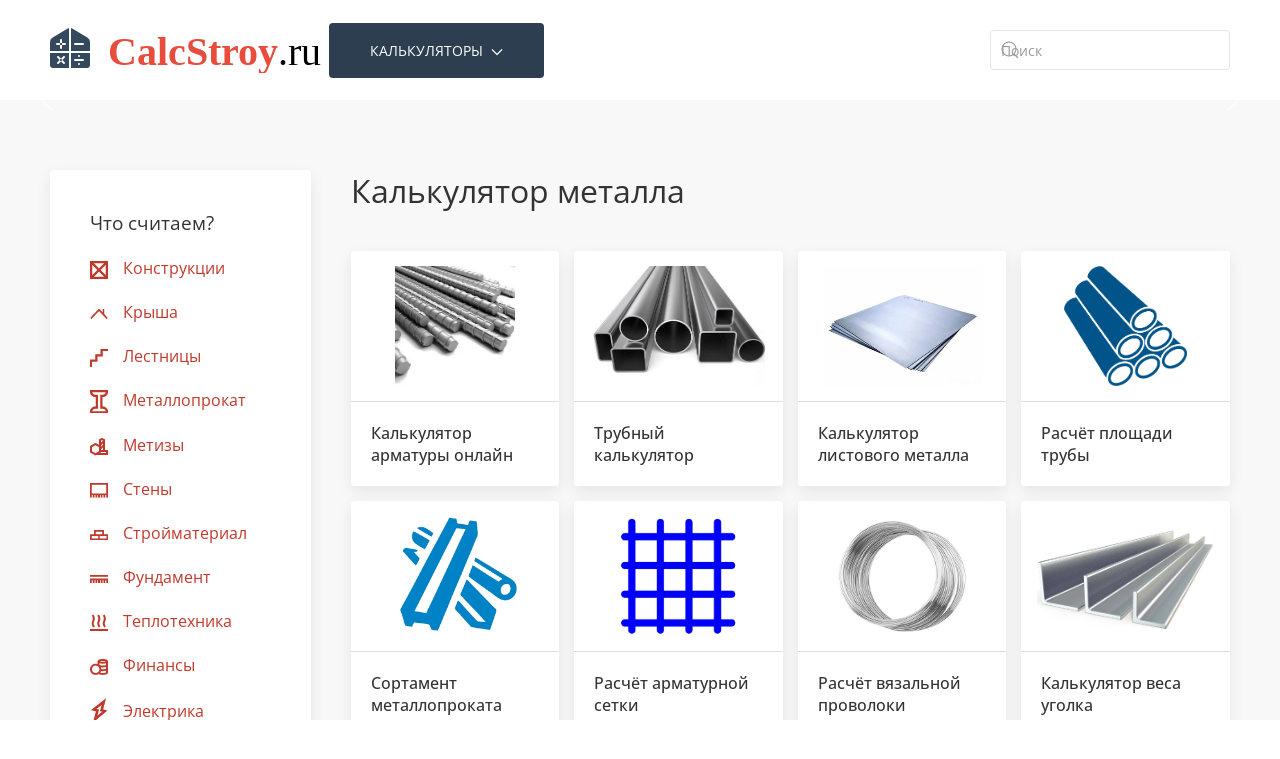

--- FILE ---
content_type: text/html; charset=utf-8
request_url: https://calcstroy.ru/
body_size: 40541
content:
<!DOCTYPE html>
<html lang="ru-ru" dir="ltr">
    <head>
        <meta name="viewport" content="width=device-width, initial-scale=1">
        <link rel="icon" href="/favicon.png" sizes="any">
                <link rel="icon" href="/favicon.svg" type="image/svg+xml">
                <link rel="apple-touch-icon" href="/apple-touch-icon.png">
        <meta charset="utf-8">
	<meta name="keywords" content="строительный калькулятор, строительный калькулятор онлайн, калькулятор строительных материалов, calcstroy.ru, для расчета фундамента, для расчета кровли, для пеноблоков, строительных смесей, для бруса">
	<meta name="description" content="Строительный калькулятор для расчета количества материалов для крыши, фундамента, стен и лестниц в режиме онлайн. Расчеты, чертежи и 3D-проекции доступны для скачивания в разных форматах.">
	<meta name="generator" content="Joomla! - Open Source Content Management">
	<title>Строительные калькуляторы онлайн CalcStroy.ru</title>
	<link href="https://calcstroy.ru/searsh?format=opensearch" rel="search" title="OpenSearch calcstroy.ru" type="application/opensearchdescription+xml">
	<link href="/media/system/css/joomla-fontawesome.min.css?ver=4.4.3" rel="preload" as="style" onload="this.onload=null;this.rel='stylesheet'">
<link href="/media/vendor/awesomplete/css/awesomplete.css?1.1.5" rel="stylesheet" />
	<link href="/media/vendor/joomla-custom-elements/css/joomla-alert.min.css?0.2.0" rel="stylesheet" />
	<link href="/components/com_jcomments/tpl/default/style.css" rel="stylesheet" />
	<link href="/templates/yootheme_calc/css/compatibility.css" rel="stylesheet" />
	<link href="/templates/yootheme_calc/css/theme.14.css?1719575065" rel="stylesheet" />
<script src="/media/vendor/jquery/js/jquery.min.js?3.7.1"></script>
	<script src="/media/legacy/js/jquery-noconflict.min.js?504da4"></script>
	<script src="/media/vendor/awesomplete/js/awesomplete.min.js?1.1.5" defer></script>
	<script type="application/json" class="joomla-script-options new">{"joomla.jtext":{"JLIB_JS_AJAX_ERROR_OTHER":"При получении данных JSON произошла ошибка. Код состояния HTTP %s.","JLIB_JS_AJAX_ERROR_PARSE":"При обработке данных JSON произошла ошибка парсинга:<br><code style=\"color:inherit;white-space:pre-wrap;padding:0;margin:0;border:0;background:inherit;\">%s</code>","ERROR":"Ошибка","MESSAGE":"Сообщение","NOTICE":"Внимание","WARNING":"Предупреждение","JCLOSE":"Закрыть","JOK":"Ок","JOPEN":"Открыть","JLIB_FORM_CONTAINS_INVALID_FIELDS":"Форма не может быть отправлена, так как одно или несколько полей заполнено некорректно.","JLIB_FORM_FIELD_REQUIRED_VALUE":"Пожалуйста, заполните поле","JLIB_FORM_FIELD_REQUIRED_CHECK":"Пожалуйста, выберите значение","JLIB_FORM_FIELD_INVALID_VALUE":"Пожалуйста, введите корректное значение"},"finder-search":{"url":"/component/finder/?task=suggestions.suggest&amp;format=json&amp;tmpl=component&amp;Itemid=120"},"system.paths":{"root":"","rootFull":"https://calcstroy.ru/","base":"","baseFull":"https://calcstroy.ru/"},"csrf.token":"3cce378df1c958424be60982c451fd15"}</script>
	<script src="/media/system/js/core.min.js?83f2c9"></script>
	<script src="/media/system/js/fields/validate.min.js?bc7e8e" defer></script>
	<script src="/media/com_finder/js/finder.min.js?5729ed" type="module"></script>
	<script src="/media/system/js/messages.min.js?7a5169" type="module"></script>
	<script src="/media/com_jcomments/js/jcomments-v4.0.js"></script>
	<script src="/components/com_jcomments/libraries/joomlatune/ajax.js?v=4"></script>
	<script src="/templates/yootheme_calc/js/compatibility.js"></script>
	<script src="/templates/yootheme_calc/js/jquery.form.min.js"></script>
	<script src="/templates/yootheme_calc/js/jquery.print.min.js"></script>
	<script src="/templates/yootheme_calc/js/jquery.smoothscroll.min.js"></script>
	<script src="/templates/yootheme_calc/js/zebra_tooltips.min.js"></script>
	<script src="/templates/yootheme/vendor/assets/uikit/dist/js/uikit.min.js?4.4.3"></script>
	<script src="/templates/yootheme/vendor/assets/uikit/dist/js/uikit-icons.min.js?4.4.3"></script>
	<script src="/templates/yootheme/js/theme.js?4.4.3"></script>
	<script type="application/ld+json">{"@context":"https://schema.org","@graph":[{"@type":"Organization","@id":"https://calcstroy.ru/#/schema/Organization/base","name":"calcstroy.ru","url":"https://calcstroy.ru/"},{"@type":"WebSite","@id":"https://calcstroy.ru/#/schema/WebSite/base","url":"https://calcstroy.ru/","name":"calcstroy.ru","publisher":{"@id":"https://calcstroy.ru/#/schema/Organization/base"},"potentialAction":{"@type":"SearchAction","target":"https://calcstroy.ru/searsh?q={search_term_string}","query-input":"required name=search_term_string"}},{"@type":"WebPage","@id":"https://calcstroy.ru/#/schema/WebPage/base","url":"https://calcstroy.ru/","name":"Строительные калькуляторы онлайн CalcStroy.ru","description":"Строительный калькулятор для расчета количества материалов для крыши, фундамента, стен и лестниц в режиме онлайн. Расчеты, чертежи и 3D-проекции доступны для скачивания в разных форматах.","isPartOf":{"@id":"https://calcstroy.ru/#/schema/WebSite/base"},"about":{"@id":"https://calcstroy.ru/#/schema/Organization/base"},"inLanguage":"ru-RU"},{"@type":"Article","@id":"https://calcstroy.ru/#/schema/com_content/article/21","name":"Калькуляторы - главная","headline":"Калькуляторы - главная","inLanguage":"ru-RU","isPartOf":{"@id":"https://calcstroy.ru/#/schema/WebPage/base"}}]}</script>
	<script>
<!--
var jcomments=new JComments(21, 'com_content','/component/jcomments/?tmpl=component');
jcomments.setList('comments-list');
//--></script>
	<script>document.addEventListener('DOMContentLoaded', function() {
            Array.prototype.slice.call(document.querySelectorAll('a span[id^="cloak"]')).forEach(function(span) {
                span.innerText = span.textContent;
            });
        });</script>
	<script>window.yootheme ||= {}; var $theme = yootheme.theme = {"i18n":{"close":{"label":"Close"},"totop":{"label":"Back to top"},"marker":{"label":"Open"},"navbarToggleIcon":{"label":"Open menu"},"paginationPrevious":{"label":"Previous page"},"paginationNext":{"label":"Next page"},"searchIcon":{"toggle":"Open Search","submit":"Submit Search"},"slider":{"next":"Next slide","previous":"Previous slide","slideX":"Slide %s","slideLabel":"%s of %s"},"slideshow":{"next":"Next slide","previous":"Previous slide","slideX":"Slide %s","slideLabel":"%s of %s"},"lightboxPanel":{"next":"Next slide","previous":"Previous slide","slideLabel":"%s of %s","close":"Close"}}};</script>

    </head>
    <body class="">

        <div class="uk-hidden-visually uk-notification uk-notification-top-left uk-width-auto">
            <div class="uk-notification-message">
                <a href="#tm-main">Skip to main content</a>
            </div>
        </div>

        
        
        <div class="tm-page">

                        


<header class="tm-header-mobile uk-hidden@m">


    
        <div class="uk-navbar-container">

            <div class="uk-container uk-container-expand">
                <nav class="uk-navbar" uk-navbar="{&quot;align&quot;:&quot;left&quot;,&quot;container&quot;:&quot;.tm-header-mobile&quot;,&quot;boundary&quot;:&quot;.tm-header-mobile .uk-navbar-container&quot;}">

                                        <div class="uk-navbar-left">

                                                    <a href="https://calcstroy.ru/" aria-label="Вернуться в начало" class="uk-logo uk-navbar-item">
    <img alt loading="eager" width="250" height="40" src="/images/logo.svg"></a>
                        
                        
                    </div>
                    
                    
                                        <div class="uk-navbar-right">

                                                    
                        
                        <a uk-toggle href="#tm-dialog-mobile" class="uk-navbar-toggle">

        
        <div uk-navbar-toggle-icon></div>

        
    </a>

                    </div>
                    
                </nav>
            </div>

        </div>

    



        <div id="tm-dialog-mobile" uk-offcanvas="container: true; overlay: true" mode="slide" flip>
        <div class="uk-offcanvas-bar uk-flex uk-flex-column">

                        <button class="uk-offcanvas-close uk-close-large" type="button" uk-close uk-toggle="cls: uk-close-large; mode: media; media: @s"></button>
            
                        <div class="uk-margin-auto-bottom">
                
<div class="uk-grid uk-child-width-1-1" uk-grid>    <div>
<div class="uk-panel" id="module-tm-4">

    
    

    <form id="search-tm-4" action="/searsh" method="get" role="search" class="uk-search js-finder-searchform uk-search-default uk-width-1-1"><span uk-search-icon class="uk-position-z-index"></span><input name="q" class="js-finder-search-query uk-search-input" placeholder="Поиск" required aria-label="Поиск" type="search"></form>






</div>
</div>    <div>
<div class="uk-panel" id="module-136">

    
    

<ul class="uk-nav uk-nav-default uk-nav-parent-icon" uk-nav=" ">
    
	<li class="item-120 uk-active"><a href="/" class="uk-hidden@m uk-text-uppercase"> Калькуляторы</a></li>
	<li class="item-197 uk-parent"><a href="/lestnitsa"> Лестница <span uk-nav-parent-icon></span></a>
	<ul class="uk-nav-sub">

		<li class="item-198"><a href="/lestnitsa/lestnitsa-s-povorotom-na-90-s-zabezhnymi-stupenyami">  Лестница с поворотом на 90°, с забежными ступенями</a></li>
		<li class="item-199"><a href="/lestnitsa/lestnitsa-s-povorotom-na-90-s-ploshchadkoj">  Лестница с поворотом на 90°, с площадкой</a></li>
		<li class="item-200"><a href="/lestnitsa/lestnitsa-s-povorotom-na-180-s-zabezhnymi-stupenyami">  Лестница с поворотом на 180°, с забежными ступенями</a></li>
		<li class="item-201"><a href="/lestnitsa/lestnitsa-s-povorotom-na-180-s-ploshchadkoj">  Лестница с поворотом на 180°, с площадкой</a></li>
		<li class="item-202"><a href="/lestnitsa/lestnitsa-pryamaya-odnomarshevaya">  Лестница прямая, одномаршевая</a></li></ul></li>
	<li class="item-203 uk-parent"><a href="/strojmaterial"> Стройматериал <span uk-nav-parent-icon></span></a>
	<ul class="uk-nav-sub">

		<li class="item-204"><a href="/strojmaterial/raschjot-kubatury-kruglogo-lesa"> Расчёт кубатуры круглого леса</a></li>
		<li class="item-205"><a href="/strojmaterial/raschet-pilomaterialov"> Расчет пиломатериалов</a></li>
		<li class="item-207"><a href="/strojmaterial/raschet-obema-truby"> Расчет объёма трубы</a></li>
		<li class="item-206"><a href="/strojmaterial/raschjot-styazhki-pola"> Расчёт стяжки пола</a></li>
		<li class="item-209"><a href="/strojmaterial/raschjot-nalivnogo-pola"> Расчёт наливного пола</a></li>
		<li class="item-208"><a href="/strojmaterial/raschjot-oboev"> Расчёт обоев</a></li>
		<li class="item-345"><a href="/strojmaterial/razvjortka-konusa"> Развёртка конуса</a></li>
		<li class="item-368"><a href="/strojmaterial/raschjot-trotuarnoj-plitki"> Расчёт тротуарной плитки </a></li>
		<li class="item-372"><a href="/strojmaterial/raschjot-zabora-iz-profnastila"> Расчёт забора из профнастила </a></li>
		<li class="item-374"><a href="/strojmaterial/raschjot-betona"> Расчёт бетона</a></li>
		<li class="item-375"><a href="/strojmaterial/raschjot-rastvora"> Расчёт раствора</a></li>
		<li class="item-421"><a href="/strojmaterial/raschet-shtukaturki-dlya-sten-po-ploshchadi"> Расчет штукатурки для стен по площади</a></li>
		<li class="item-423"><a href="/strojmaterial/raskhod-shpatlevki-na-1-m2-steny"> Расход шпатлевки на 1 м2 стены </a></li>
		<li class="item-425"><a href="/strojmaterial/raschjot-kraski-dlya-sten"> Расчёт краски для стен</a></li>
		<li class="item-427"><a href="/strojmaterial/raskhod-kraski-po-metallu-na-1m2"> Расход краски по металлу на 1м2 </a></li>
		<li class="item-453"><a href="/strojmaterial/raskhod-emali-pf-115"> Расход эмали ПФ-115</a></li>
		<li class="item-455"><a href="/strojmaterial/raskhod-gruntovki"> Расход грунтовки </a></li>
		<li class="item-458"><a href="/strojmaterial/raskhod-germetika"> Расход герметика</a></li>
		<li class="item-495"><a href="/strojmaterial/raskhod-plitochnogo-kleya"> Расход плиточного клея</a></li>
		<li class="item-497"><a href="/strojmaterial/raskhod-zatirki-dlya-plitki"> Расход затирки для плитки</a></li>
		<li class="item-477"><a href="/strojmaterial/raschjot-plitki-na-fartuk"> Расчёт плитки на фартук</a></li>
		<li class="item-501"><a href="/strojmaterial/raskhod-kleya-dlya-oboev"> Расход клея для обоев </a></li>
		<li class="item-644"><a href="/strojmaterial/kalkulyator-keramzita"> Калькулятор керамзита</a></li>
		<li class="item-645"><a href="/strojmaterial/kalkulyator-asfalta"> Калькулятор асфальта</a></li></ul></li>
	<li class="item-210 uk-parent"><a href="/fundament"> Фундамент <span uk-nav-parent-icon></span></a>
	<ul class="uk-nav-sub">

		<li class="item-211"><a href="/fundament/lentochnyj-fundament"> Ленточный фундамент</a></li>
		<li class="item-229"><a href="/fundament/plitnyj-fundament"> Плитный фундамент</a></li>
		<li class="item-213"><a href="/fundament/raschjot-obema-kotlovana"> Расчёт объема котлована, траншеи</a></li>
		<li class="item-230"><a href="/fundament/raschet-diagonali">  Расчет диагонали</a></li>
		<li class="item-419"><a href="/fundament/kalkulyator-otmostki"> Калькулятор отмостки </a></li>
		<li class="item-436"><a href="/fundament/glubina-zalozheniya-fundamenta"> Глубина заложения фундамента</a></li>
		<li class="item-630"><a href="/fundament/kalkulyator-peska"> Калькулятор песка</a></li>
		<li class="item-631"><a href="/fundament/kalkulyator-shebnya"> Калькулятор щебня</a></li>
		<li class="item-642"><a href="/fundament/kalkulyator-tsementa"> Калькулятор цемента</a></li>
		<li class="item-643"><a href="/fundament/raskhod-peskobetona-m300-na-1m2"> Расход пескобетона м300 на 1м2</a></li></ul></li>
	<li class="item-214 uk-parent"><a href="/krysha"> Крыша <span uk-nav-parent-icon></span></a>
	<ul class="uk-nav-sub">

		<li class="item-215"><a href="/krysha/raschet-odnoskatnoj-kryshi"> Расчет односкатной крыши</a></li>
		<li class="item-216"><a href="/krysha/raschet-dvuskatnoj-kryshi"> Расчет двускатной крыши</a></li>
		<li class="item-224"><a href="/krysha/raschet-valmovoj-kryshi">  Расчёт вальмовой крыши</a></li>
		<li class="item-226"><a href="/krysha/raschet-shatrovoj-kryshi">  Расчёт шатровой крыши</a></li>
		<li class="item-678"><a href="/krysha/raschjot-vodostochnoj-sistemy"> Расчёт водосточной системы </a></li></ul></li>
	<li class="item-434 uk-parent"><a href="/teplotekhnika"> Теплотехника <span uk-nav-parent-icon></span></a>
	<ul class="uk-nav-sub">

		<li class="item-435"><a href="/teplotekhnika/glubina-promerzaniya-grunta"> Глубина промерзания грунта</a></li>
		<li class="item-438"><a href="/teplotekhnika/snip-23-01-99"> СНиП 23-01-99</a></li>
		<li class="item-439"><a href="/teplotekhnika/sp-50-13330-2012"> СП 50.13330.2012</a></li>
		<li class="item-440"><a href="/teplotekhnika/stroitelnaya-klimatologiya"> Строительная климатология</a></li>
		<li class="item-413"><a href="/teplotekhnika/raschjot-radiatorov-otopleniya"> Расчёт радиаторов отопления</a></li>
		<li class="item-341"><a href="/teplotekhnika/raschjot-ventilyatsii"> Расчёт вентиляции</a></li>
		<li class="item-433"><a href="/teplotekhnika/teplotekhnicheskij-raschet"> Теплотехнический расчёт</a></li>
		<li class="item-632"><a href="/teplotekhnika/raschet-skorosti-vody-v-truboprovode"> Расчёт скорости воды в трубопроводе</a></li>
		<li class="item-633"><a href="/teplotekhnika/raschet-raskhoda-vody"> Расчёт расхода воды</a></li>
		<li class="item-634"><a href="/teplotekhnika/raschet-diametra-truby-po-raskhodu-vody"> Расчёт диаметра трубы по расходу воды</a></li>
		<li class="item-635"><a href="/teplotekhnika/gidravlicheskij-raschet-truboprovoda"> Гидравлический расчет трубопровода</a></li>
		<li class="item-636"><a href="/teplotekhnika/raschet-teploizolyatsii-truboprovodov">  Расчёт теплоизоляции трубопроводов</a></li>
		<li class="item-637"><a href="/teplotekhnika/raschet-rasshiritelnogo-baka-dlya-otopleniya"> Расчёт расширительного бака для отопления</a></li>
		<li class="item-639"><a href="/teplotekhnika/raschet-teplonositelya-v-sisteme-otopleniya"> Расчёт теплоносителя в системе отопления</a></li>
		<li class="item-640"><a href="/teplotekhnika/raschet-moshchnosti-kotla-dlya-otopleniya"> Расчёт мощности котла для отопления</a></li>
		<li class="item-641"><a href="/teplotekhnika/raschet-kalorifera"> Расчёт мощности калорифера</a></li></ul></li>
	<li class="item-240 uk-parent"><a href="/steny"> Стены <span uk-nav-parent-icon></span></a>
	<ul class="uk-nav-sub">

		<li class="item-241"><a href="/steny/raschet-kirpicha"> Расчёт кирпича</a></li>
		<li class="item-242"><a href="/steny/raschjot-blokov"> Расчёт блоков</a></li>
		<li class="item-248"><a href="/steny/raschjot-gazobetona"> Расчёт газобетона</a></li>
		<li class="item-251"><a href="/steny/raschjot-penoblokov"> Расчёт пеноблоков</a></li>
		<li class="item-273"><a href="/steny/raschjot-ploshchadi-sten"> Расчёт площади стен</a></li>
		<li class="item-351"><a href="/steny/raschjot-ploshchadi-potolka"> Расчёт площади потолка</a></li>
		<li class="item-370"><a href="/steny/raschjot-brusa-na-dom-ili-banyu"> Расчёт бруса на дом или баню</a></li></ul></li>
	<li class="item-264 uk-parent"><a href="/metalloprokat"> Металлопрокат <span uk-nav-parent-icon></span></a>
	<ul class="uk-nav-sub">

		<li class="item-265"><a href="/metalloprokat/raschjot-vesa-armatury"> Расчёт веса арматуры</a></li>
		<li class="item-266"><a href="/metalloprokat/raschjot-lista"> Расчёт веса листа</a></li>
		<li class="item-274"><a href="/metalloprokat/raschjot-vesa-truby"> Расчёт веса трубы</a></li>
		<li class="item-411"><a href="/metalloprokat/kalkulyator-ploshchadi-truby"> Калькулятор площади трубы</a></li>
		<li class="item-449"><a href="/metalloprokat/sortament-metalloprokata">  Сортамент металлопроката</a></li>
		<li class="item-451"><a href="/metalloprokat/kalkulyator-armaturnoj-setki"> Калькулятор арматурной сетки</a></li>
		<li class="item-507"><a href="/metalloprokat/raskhod-vyazalnoj-provoloki"> Расход вязальной проволоки</a></li>
		<li class="item-509"><a href="/metalloprokat/kalkulyator-vesa-ugolka"> Калькулятор веса уголка</a></li>
		<li class="item-511"><a href="/metalloprokat/kalkulyator-vesa-kruga"> Калькулятор веса круга</a></li>
		<li class="item-513"><a href="/metalloprokat/kalkulyator-vesa-polosy"> Калькулятор веса полосы</a></li>
		<li class="item-515"><a href="/metalloprokat/kalkulyator-vesa-shestigrannika"> Калькулятор веса шестигранника</a></li>
		<li class="item-517"><a href="/metalloprokat/kalkulyator-vesa-shvellera"> Калькулятор веса швеллера</a></li>
		<li class="item-519"><a href="/metalloprokat/kalkulyator-vesa-dvutavra"> Калькулятор веса двутавра</a></li></ul></li>
	<li class="item-275 uk-parent"><a href="/geometriya"> Геометрия <span uk-nav-parent-icon></span></a>
	<ul class="uk-nav-sub">

		<li class="item-276"><a href="/geometriya/raschjot-obema-shara"> Расчёт объёма шара</a></li>
		<li class="item-277"><a href="/geometriya/kalkulyator-uklonov"> Калькулятор уклонов</a></li>
		<li class="item-278"><a href="/geometriya/kalkulyator-dliny-okruzhnosti"> Калькулятор длины окружности</a></li>
		<li class="item-297"><a href="/geometriya/kalkulyator-linejnoj-interpolyatsii"> Калькулятор линейной интерполяции</a></li>
		<li class="item-298"><a href="/geometriya/kalkulyator-objoma-pirimidy"> Калькулятор объёма пиримиды</a></li>
		<li class="item-299"><a href="/geometriya/kalkulyator-objoma-tsilindra"> Калькулятор объёма цилиндра</a></li>
		<li class="item-300"><a href="/geometriya/kalkulyator-objoma-konusa"> Калькулятор объёма конуса</a></li>
		<li class="item-304"><a href="/geometriya/kalkulyator-ploshchadi-trapetsii"> Калькулятор площади трапеции</a></li>
		<li class="item-305"><a href="/geometriya/kalkulyator-ploshchadi-treugolnika">  Калькулятор площади треугольника</a></li>
		<li class="item-349"><a href="/geometriya/kalkulyator-ploshchadi-zemelnogo-uchastka"> Калькулятор площади земельного участка</a></li>
		<li class="item-564"><a href="/geometriya/raschjot-objoma-bochki"> Расчёт объёма бочки</a></li>
		<li class="item-566"><a href="/geometriya/raschjot-objoma-korobki"> Расчёт объёма коробки</a></li></ul></li>
	<li class="item-308 uk-parent"><a href="/elektrika"> Электрика <span uk-nav-parent-icon></span></a>
	<ul class="uk-nav-sub">

		<li class="item-309"><a href="/elektrika/kalkulyator-markirovki-rezistorov"> Калькулятор маркировки резисторов</a></li>
		<li class="item-310"><a href="/elektrika/raschjot-moshchnosti-konditsionera"> Расчёт мощности кондиционера </a></li>
		<li class="item-311"><a href="/elektrika/raschjot-secheniya-kabelya"> Расчёт сечения кабеля </a></li>
		<li class="item-415"><a href="/elektrika/raschjot-osveshchennosti-pomeshcheniya"> Расчёт освещенности помещения</a></li>
		<li class="item-646"><a href="/elektrika/raschet-sily-toka"> Расчёт силы тока</a></li>
		<li class="item-648"><a href="/elektrika/raschet-avtomata-po-moshchnosti"> Расчёт автомата по мощности</a></li>
		<li class="item-649"><a href="/elektrika/kalkulyator-vesa-kabelya"> Калькулятор веса кабеля</a></li>
		<li class="item-691"><a href="/elektrika/raschjot-kolebatelnogo-kontura"> Расчёт колебательного контура</a></li></ul></li>
	<li class="item-394 uk-parent"><a href="/finansy"> Финансы <span uk-nav-parent-icon></span></a>
	<ul class="uk-nav-sub">

		<li class="item-395"><a href="/finansy/kalkulyator-raskhoda-topliva"> Калькулятор расхода топлива</a></li>
		<li class="item-396"><a href="/finansy/kalkulyator-nds"> Калькулятор НДС</a></li>
		<li class="item-397"><a href="/finansy/kreditnyj-kal-kulyator"> Кредитный калькулятор</a></li>
		<li class="item-417"><a href="/finansy/ipotechnyj-kal-kulyator"> Ипотечный калькулятор </a></li>
		<li class="item-647"><a href="/finansy/raschet-veroyatnosti-sobytiya"> Расчёт вероятности события</a></li></ul></li>
	<li class="item-460 uk-parent"><a href="/konstruktsii"> Конструкции <span uk-nav-parent-icon></span></a>
	<ul class="uk-nav-sub">

		<li class="item-461"><a href="/konstruktsii/raschjot-fermy"> Расчёт фермы</a></li>
		<li class="item-462"><a href="/konstruktsii/gibochnyj-kalkulyator"> Гибочный калькулятор </a></li>
		<li class="item-463"><a href="/konstruktsii/raschjot-shtaketnika-na-zabor"> Расчёт штакетника на забор </a></li>
		<li class="item-431"><a href="/konstruktsii/raschjot-zhelezobetonnoj-balki"> Расчёт железобетонной балки </a></li>
		<li class="item-429"><a href="/konstruktsii/raschjot-derevyannoj-balki"> Расчёт деревянной балки</a></li>
		<li class="item-499"><a href="/konstruktsii/raschjot-rezby-na-srez-vitkov"> Расчёт резьбы на срез витков </a></li>
		<li class="item-343"><a href="/konstruktsii/raschet-balki-na-progib"> Расчет балки на прогиб </a></li>
		<li class="item-503"><a href="/konstruktsii/raschjot-ploshchadi-vozdukhovodov"> Расчёт площади воздуховодов</a></li>
		<li class="item-505"><a href="/konstruktsii/raschet-teplitsy-iz-profilnoj-truby"> Расчет теплицы из профильной трубы</a></li>
		<li class="item-562"><a href="/konstruktsii/raschjot-objoma-kolodtsa"> Расчёт объёма колодца</a></li>
		<li class="item-568"><a href="/konstruktsii/raschjot-objoma-bassejna"> Расчёт объёма бассейна </a></li></ul></li>
	<li class="item-521 uk-parent"><a href="/metizy"> Метизы <span uk-nav-parent-icon></span></a>
	<ul class="uk-nav-sub">

		<li class="item-522"><a href="/metizy/raschjot-vesa-boltov"> Расчёт веса болтов</a></li>
		<li class="item-523"><a href="/metizy/raschjot-vesa-gaek"> Расчёт веса гаек</a></li>
		<li class="item-524"><a href="/metizy/raschjot-vesa-shajby"> Расчёт веса шайбы</a></li>
		<li class="item-525"><a href="/metizy/raschjot-vesa-vintov"> Расчёт веса винтов</a></li>
		<li class="item-526"><a href="/metizy/raschjot-vesa-samorezov"> Расчёт веса саморезов</a></li>
		<li class="item-527"><a href="/metizy/raschjot-vesa-gvozdej"> Расчёт веса гвоздей</a></li></ul></li>
	<li class="item-651 uk-parent"><a href="/poly"> Полы <span uk-nav-parent-icon></span></a>
	<ul class="uk-nav-sub">

		<li class="item-652"><a href="/poly/kalkulyator-linoleuma"> Калькулятор линолеума </a></li>
		<li class="item-650"><a href="/poly/raschjot-ploshchadi-komnaty"> Расчёт площади комнаты, пола</a></li></ul></li></ul>

</div>
</div></div>
            </div>
            
            
        </div>
    </div>
    
    
    

</header>




<header class="tm-header uk-visible@m">



    
        <div class="uk-navbar-container">

            <div class="uk-container">
                <nav class="uk-navbar" uk-navbar="{&quot;align&quot;:&quot;left&quot;,&quot;container&quot;:&quot;.tm-header&quot;,&quot;boundary&quot;:&quot;.tm-header .uk-navbar-container&quot;}">

                                        <div class="uk-navbar-left">

                                                    <a href="https://calcstroy.ru/" aria-label="Вернуться в начало" class="uk-logo uk-navbar-item">
    <img alt loading="eager" width="279" height="45" src="/images/logo.svg"></a>
<div uk-dropnav="align: right">
    <a href="/" class="uk-button uk-button-large uk-button-secondary">Калькуляторы <span uk-drop-parent-icon></span></a>
    <div class="uk-dropdown catalog-dropdown uk-background-secondary uk-light">
        <ul class="uk-nav-primary" uk-nav>
                            <li class="item-120 uk-hidden@m uk-text-uppercase  uk-active">
                    <a href="/">Калькуляторы </a>
                                    </li>
                            <li class="item-197 ">
                    <a href="/lestnitsa">Лестница                             <i uk-icon="chevron-right"></i></a>
                                            <div class="uk-width-large" uk-dropdown="pos: right-top">
                            <ul class="uk-nav-primary" uk-nav>
                                                                    <li><a
                                                href="/lestnitsa/lestnitsa-s-povorotom-na-90-s-zabezhnymi-stupenyami"> Лестница с поворотом на 90°, с забежными ступенями</a></li>
                                                                    <li><a
                                                href="/lestnitsa/lestnitsa-s-povorotom-na-90-s-ploshchadkoj"> Лестница с поворотом на 90°, с площадкой</a></li>
                                                                    <li><a
                                                href="/lestnitsa/lestnitsa-s-povorotom-na-180-s-zabezhnymi-stupenyami"> Лестница с поворотом на 180°, с забежными ступенями</a></li>
                                                                    <li><a
                                                href="/lestnitsa/lestnitsa-s-povorotom-na-180-s-ploshchadkoj"> Лестница с поворотом на 180°, с площадкой</a></li>
                                                                    <li><a
                                                href="/lestnitsa/lestnitsa-pryamaya-odnomarshevaya"> Лестница прямая, одномаршевая</a></li>
                                                            </ul>
                        </div>
                                    </li>
                            <li class="item-203 ">
                    <a href="/strojmaterial">Стройматериал                             <i uk-icon="chevron-right"></i></a>
                                            <div class="uk-width-large" uk-dropdown="pos: right-top">
                            <ul class="uk-nav-primary" uk-nav>
                                                                    <li><a
                                                href="/strojmaterial/raschjot-kubatury-kruglogo-lesa">Расчёт кубатуры круглого леса</a></li>
                                                                    <li><a
                                                href="/strojmaterial/raschet-pilomaterialov">Расчет пиломатериалов</a></li>
                                                                    <li><a
                                                href="/strojmaterial/raschet-obema-truby">Расчет объёма трубы</a></li>
                                                                    <li><a
                                                href="/strojmaterial/raschjot-styazhki-pola">Расчёт стяжки пола</a></li>
                                                                    <li><a
                                                href="/strojmaterial/raschjot-nalivnogo-pola">Расчёт наливного пола</a></li>
                                                                    <li><a
                                                href="/strojmaterial/raschjot-oboev">Расчёт обоев</a></li>
                                                                    <li><a
                                                href="/strojmaterial/razvjortka-konusa">Развёртка конуса</a></li>
                                                                    <li><a
                                                href="/strojmaterial/raschjot-trotuarnoj-plitki">Расчёт тротуарной плитки </a></li>
                                                                    <li><a
                                                href="/strojmaterial/raschjot-zabora-iz-profnastila">Расчёт забора из профнастила </a></li>
                                                                    <li><a
                                                href="/strojmaterial/raschjot-betona">Расчёт бетона</a></li>
                                                                    <li><a
                                                href="/strojmaterial/raschjot-rastvora">Расчёт раствора</a></li>
                                                                    <li><a
                                                href="/strojmaterial/raschet-shtukaturki-dlya-sten-po-ploshchadi">Расчет штукатурки для стен по площади</a></li>
                                                                    <li><a
                                                href="/strojmaterial/raskhod-shpatlevki-na-1-m2-steny">Расход шпатлевки на 1 м2 стены </a></li>
                                                                    <li><a
                                                href="/strojmaterial/raschjot-kraski-dlya-sten">Расчёт краски для стен</a></li>
                                                                    <li><a
                                                href="/strojmaterial/raskhod-kraski-po-metallu-na-1m2">Расход краски по металлу на 1м2 </a></li>
                                                                    <li><a
                                                href="/strojmaterial/raskhod-emali-pf-115">Расход эмали ПФ-115</a></li>
                                                                    <li><a
                                                href="/strojmaterial/raskhod-gruntovki">Расход грунтовки </a></li>
                                                                    <li><a
                                                href="/strojmaterial/raskhod-germetika">Расход герметика</a></li>
                                                                    <li><a
                                                href="/strojmaterial/raskhod-plitochnogo-kleya">Расход плиточного клея</a></li>
                                                                    <li><a
                                                href="/strojmaterial/raskhod-zatirki-dlya-plitki">Расход затирки для плитки</a></li>
                                                                    <li><a
                                                href="/strojmaterial/raschjot-plitki-na-fartuk">Расчёт плитки на фартук</a></li>
                                                                    <li><a
                                                href="/strojmaterial/raskhod-kleya-dlya-oboev">Расход клея для обоев </a></li>
                                                                    <li><a
                                                href="/strojmaterial/kalkulyator-keramzita">Калькулятор керамзита</a></li>
                                                                    <li><a
                                                href="/strojmaterial/kalkulyator-asfalta">Калькулятор асфальта</a></li>
                                                            </ul>
                        </div>
                                    </li>
                            <li class="item-210 ">
                    <a href="/fundament">Фундамент                             <i uk-icon="chevron-right"></i></a>
                                            <div class="uk-width-large" uk-dropdown="pos: right-top">
                            <ul class="uk-nav-primary" uk-nav>
                                                                    <li><a
                                                href="/fundament/lentochnyj-fundament">Ленточный фундамент</a></li>
                                                                    <li><a
                                                href="/fundament/plitnyj-fundament">Плитный фундамент</a></li>
                                                                    <li><a
                                                href="/fundament/raschjot-obema-kotlovana">Расчёт объема котлована, траншеи</a></li>
                                                                    <li><a
                                                href="/fundament/raschet-diagonali"> Расчет диагонали</a></li>
                                                                    <li><a
                                                href="/fundament/kalkulyator-otmostki">Калькулятор отмостки </a></li>
                                                                    <li><a
                                                href="/fundament/glubina-zalozheniya-fundamenta">Глубина заложения фундамента</a></li>
                                                                    <li><a
                                                href="/fundament/kalkulyator-peska">Калькулятор песка</a></li>
                                                                    <li><a
                                                href="/fundament/kalkulyator-shebnya">Калькулятор щебня</a></li>
                                                                    <li><a
                                                href="/fundament/kalkulyator-tsementa">Калькулятор цемента</a></li>
                                                                    <li><a
                                                href="/fundament/raskhod-peskobetona-m300-na-1m2">Расход пескобетона м300 на 1м2</a></li>
                                                            </ul>
                        </div>
                                    </li>
                            <li class="item-214 ">
                    <a href="/krysha">Крыша                             <i uk-icon="chevron-right"></i></a>
                                            <div class="uk-width-large" uk-dropdown="pos: right-top">
                            <ul class="uk-nav-primary" uk-nav>
                                                                    <li><a
                                                href="/krysha/raschet-odnoskatnoj-kryshi">Расчет односкатной крыши</a></li>
                                                                    <li><a
                                                href="/krysha/raschet-dvuskatnoj-kryshi">Расчет двускатной крыши</a></li>
                                                                    <li><a
                                                href="/krysha/raschet-valmovoj-kryshi"> Расчёт вальмовой крыши</a></li>
                                                                    <li><a
                                                href="/krysha/raschet-shatrovoj-kryshi"> Расчёт шатровой крыши</a></li>
                                                                    <li><a
                                                href="/krysha/raschjot-vodostochnoj-sistemy">Расчёт водосточной системы </a></li>
                                                            </ul>
                        </div>
                                    </li>
                            <li class="item-434 ">
                    <a href="/teplotekhnika">Теплотехника                             <i uk-icon="chevron-right"></i></a>
                                            <div class="uk-width-large" uk-dropdown="pos: right-top">
                            <ul class="uk-nav-primary" uk-nav>
                                                                    <li><a
                                                href="/teplotekhnika/glubina-promerzaniya-grunta">Глубина промерзания грунта</a></li>
                                                                    <li><a
                                                href="/teplotekhnika/snip-23-01-99">СНиП 23-01-99</a></li>
                                                                    <li><a
                                                href="/teplotekhnika/sp-50-13330-2012">СП 50.13330.2012</a></li>
                                                                    <li><a
                                                href="/teplotekhnika/stroitelnaya-klimatologiya">Строительная климатология</a></li>
                                                                    <li><a
                                                href="/teplotekhnika/raschjot-radiatorov-otopleniya">Расчёт радиаторов отопления</a></li>
                                                                    <li><a
                                                href="/teplotekhnika/raschjot-ventilyatsii">Расчёт вентиляции</a></li>
                                                                    <li><a
                                                href="/teplotekhnika/teplotekhnicheskij-raschet">Теплотехнический расчёт</a></li>
                                                                    <li><a
                                                href="/teplotekhnika/raschet-skorosti-vody-v-truboprovode">Расчёт скорости воды в трубопроводе</a></li>
                                                                    <li><a
                                                href="/teplotekhnika/raschet-raskhoda-vody">Расчёт расхода воды</a></li>
                                                                    <li><a
                                                href="/teplotekhnika/raschet-diametra-truby-po-raskhodu-vody">Расчёт диаметра трубы по расходу воды</a></li>
                                                                    <li><a
                                                href="/teplotekhnika/gidravlicheskij-raschet-truboprovoda">Гидравлический расчет трубопровода</a></li>
                                                                    <li><a
                                                href="/teplotekhnika/raschet-teploizolyatsii-truboprovodov"> Расчёт теплоизоляции трубопроводов</a></li>
                                                                    <li><a
                                                href="/teplotekhnika/raschet-rasshiritelnogo-baka-dlya-otopleniya">Расчёт расширительного бака для отопления</a></li>
                                                                    <li><a
                                                href="/teplotekhnika/raschet-teplonositelya-v-sisteme-otopleniya">Расчёт теплоносителя в системе отопления</a></li>
                                                                    <li><a
                                                href="/teplotekhnika/raschet-moshchnosti-kotla-dlya-otopleniya">Расчёт мощности котла для отопления</a></li>
                                                                    <li><a
                                                href="/teplotekhnika/raschet-kalorifera">Расчёт мощности калорифера</a></li>
                                                            </ul>
                        </div>
                                    </li>
                            <li class="item-240 ">
                    <a href="/steny">Стены                             <i uk-icon="chevron-right"></i></a>
                                            <div class="uk-width-large" uk-dropdown="pos: right-top">
                            <ul class="uk-nav-primary" uk-nav>
                                                                    <li><a
                                                href="/steny/raschet-kirpicha">Расчёт кирпича</a></li>
                                                                    <li><a
                                                href="/steny/raschjot-blokov">Расчёт блоков</a></li>
                                                                    <li><a
                                                href="/steny/raschjot-gazobetona">Расчёт газобетона</a></li>
                                                                    <li><a
                                                href="/steny/raschjot-penoblokov">Расчёт пеноблоков</a></li>
                                                                    <li><a
                                                href="/steny/raschjot-ploshchadi-sten">Расчёт площади стен</a></li>
                                                                    <li><a
                                                href="/steny/raschjot-ploshchadi-potolka">Расчёт площади потолка</a></li>
                                                                    <li><a
                                                href="/steny/raschjot-brusa-na-dom-ili-banyu">Расчёт бруса на дом или баню</a></li>
                                                            </ul>
                        </div>
                                    </li>
                            <li class="item-264 ">
                    <a href="/metalloprokat">Металлопрокат                             <i uk-icon="chevron-right"></i></a>
                                            <div class="uk-width-large" uk-dropdown="pos: right-top">
                            <ul class="uk-nav-primary" uk-nav>
                                                                    <li><a
                                                href="/metalloprokat/raschjot-vesa-armatury">Расчёт веса арматуры</a></li>
                                                                    <li><a
                                                href="/metalloprokat/raschjot-lista">Расчёт веса листа</a></li>
                                                                    <li><a
                                                href="/metalloprokat/raschjot-vesa-truby">Расчёт веса трубы</a></li>
                                                                    <li><a
                                                href="/metalloprokat/kalkulyator-ploshchadi-truby">Калькулятор площади трубы</a></li>
                                                                    <li><a
                                                href="/metalloprokat/sortament-metalloprokata"> Сортамент металлопроката</a></li>
                                                                    <li><a
                                                href="/metalloprokat/kalkulyator-armaturnoj-setki">Калькулятор арматурной сетки</a></li>
                                                                    <li><a
                                                href="/metalloprokat/raskhod-vyazalnoj-provoloki">Расход вязальной проволоки</a></li>
                                                                    <li><a
                                                href="/metalloprokat/kalkulyator-vesa-ugolka">Калькулятор веса уголка</a></li>
                                                                    <li><a
                                                href="/metalloprokat/kalkulyator-vesa-kruga">Калькулятор веса круга</a></li>
                                                                    <li><a
                                                href="/metalloprokat/kalkulyator-vesa-polosy">Калькулятор веса полосы</a></li>
                                                                    <li><a
                                                href="/metalloprokat/kalkulyator-vesa-shestigrannika">Калькулятор веса шестигранника</a></li>
                                                                    <li><a
                                                href="/metalloprokat/kalkulyator-vesa-shvellera">Калькулятор веса швеллера</a></li>
                                                                    <li><a
                                                href="/metalloprokat/kalkulyator-vesa-dvutavra">Калькулятор веса двутавра</a></li>
                                                            </ul>
                        </div>
                                    </li>
                            <li class="item-275 ">
                    <a href="/geometriya">Геометрия                             <i uk-icon="chevron-right"></i></a>
                                            <div class="uk-width-large" uk-dropdown="pos: right-top">
                            <ul class="uk-nav-primary" uk-nav>
                                                                    <li><a
                                                href="/geometriya/raschjot-obema-shara">Расчёт объёма шара</a></li>
                                                                    <li><a
                                                href="/geometriya/kalkulyator-uklonov">Калькулятор уклонов</a></li>
                                                                    <li><a
                                                href="/geometriya/kalkulyator-dliny-okruzhnosti">Калькулятор длины окружности</a></li>
                                                                    <li><a
                                                href="/geometriya/kalkulyator-linejnoj-interpolyatsii">Калькулятор линейной интерполяции</a></li>
                                                                    <li><a
                                                href="/geometriya/kalkulyator-objoma-pirimidy">Калькулятор объёма пиримиды</a></li>
                                                                    <li><a
                                                href="/geometriya/kalkulyator-objoma-tsilindra">Калькулятор объёма цилиндра</a></li>
                                                                    <li><a
                                                href="/geometriya/kalkulyator-objoma-konusa">Калькулятор объёма конуса</a></li>
                                                                    <li><a
                                                href="/geometriya/kalkulyator-ploshchadi-trapetsii">Калькулятор площади трапеции</a></li>
                                                                    <li><a
                                                href="/geometriya/kalkulyator-ploshchadi-treugolnika"> Калькулятор площади треугольника</a></li>
                                                                    <li><a
                                                href="/geometriya/kalkulyator-ploshchadi-zemelnogo-uchastka">Калькулятор площади земельного участка</a></li>
                                                                    <li><a
                                                href="/geometriya/raschjot-objoma-bochki">Расчёт объёма бочки</a></li>
                                                                    <li><a
                                                href="/geometriya/raschjot-objoma-korobki">Расчёт объёма коробки</a></li>
                                                            </ul>
                        </div>
                                    </li>
                            <li class="item-308 ">
                    <a href="/elektrika">Электрика                             <i uk-icon="chevron-right"></i></a>
                                            <div class="uk-width-large" uk-dropdown="pos: right-top">
                            <ul class="uk-nav-primary" uk-nav>
                                                                    <li><a
                                                href="/elektrika/kalkulyator-markirovki-rezistorov">Калькулятор маркировки резисторов</a></li>
                                                                    <li><a
                                                href="/elektrika/raschjot-moshchnosti-konditsionera">Расчёт мощности кондиционера </a></li>
                                                                    <li><a
                                                href="/elektrika/raschjot-secheniya-kabelya">Расчёт сечения кабеля </a></li>
                                                                    <li><a
                                                href="/elektrika/raschjot-osveshchennosti-pomeshcheniya">Расчёт освещенности помещения</a></li>
                                                                    <li><a
                                                href="/elektrika/raschet-sily-toka">Расчёт силы тока</a></li>
                                                                    <li><a
                                                href="/elektrika/raschet-avtomata-po-moshchnosti">Расчёт автомата по мощности</a></li>
                                                                    <li><a
                                                href="/elektrika/kalkulyator-vesa-kabelya">Калькулятор веса кабеля</a></li>
                                                                    <li><a
                                                href="/elektrika/raschjot-kolebatelnogo-kontura">Расчёт колебательного контура</a></li>
                                                            </ul>
                        </div>
                                    </li>
                            <li class="item-394 ">
                    <a href="/finansy">Финансы                             <i uk-icon="chevron-right"></i></a>
                                            <div class="uk-width-large" uk-dropdown="pos: right-top">
                            <ul class="uk-nav-primary" uk-nav>
                                                                    <li><a
                                                href="/finansy/kalkulyator-raskhoda-topliva">Калькулятор расхода топлива</a></li>
                                                                    <li><a
                                                href="/finansy/kalkulyator-nds">Калькулятор НДС</a></li>
                                                                    <li><a
                                                href="/finansy/kreditnyj-kal-kulyator">Кредитный калькулятор</a></li>
                                                                    <li><a
                                                href="/finansy/ipotechnyj-kal-kulyator">Ипотечный калькулятор </a></li>
                                                                    <li><a
                                                href="/finansy/raschet-veroyatnosti-sobytiya">Расчёт вероятности события</a></li>
                                                            </ul>
                        </div>
                                    </li>
                            <li class="item-460 ">
                    <a href="/konstruktsii">Конструкции                             <i uk-icon="chevron-right"></i></a>
                                            <div class="uk-width-large" uk-dropdown="pos: right-top">
                            <ul class="uk-nav-primary" uk-nav>
                                                                    <li><a
                                                href="/konstruktsii/raschjot-fermy">Расчёт фермы</a></li>
                                                                    <li><a
                                                href="/konstruktsii/gibochnyj-kalkulyator">Гибочный калькулятор </a></li>
                                                                    <li><a
                                                href="/konstruktsii/raschjot-shtaketnika-na-zabor">Расчёт штакетника на забор </a></li>
                                                                    <li><a
                                                href="/konstruktsii/raschjot-zhelezobetonnoj-balki">Расчёт железобетонной балки </a></li>
                                                                    <li><a
                                                href="/konstruktsii/raschjot-derevyannoj-balki">Расчёт деревянной балки</a></li>
                                                                    <li><a
                                                href="/konstruktsii/raschjot-rezby-na-srez-vitkov">Расчёт резьбы на срез витков </a></li>
                                                                    <li><a
                                                href="/konstruktsii/raschet-balki-na-progib">Расчет балки на прогиб </a></li>
                                                                    <li><a
                                                href="/konstruktsii/raschjot-ploshchadi-vozdukhovodov">Расчёт площади воздуховодов</a></li>
                                                                    <li><a
                                                href="/konstruktsii/raschet-teplitsy-iz-profilnoj-truby">Расчет теплицы из профильной трубы</a></li>
                                                                    <li><a
                                                href="/konstruktsii/raschjot-objoma-kolodtsa">Расчёт объёма колодца</a></li>
                                                                    <li><a
                                                href="/konstruktsii/raschjot-objoma-bassejna">Расчёт объёма бассейна </a></li>
                                                            </ul>
                        </div>
                                    </li>
                            <li class="item-521 ">
                    <a href="/metizy">Метизы                             <i uk-icon="chevron-right"></i></a>
                                            <div class="uk-width-large" uk-dropdown="pos: right-top">
                            <ul class="uk-nav-primary" uk-nav>
                                                                    <li><a
                                                href="/metizy/raschjot-vesa-boltov">Расчёт веса болтов</a></li>
                                                                    <li><a
                                                href="/metizy/raschjot-vesa-gaek">Расчёт веса гаек</a></li>
                                                                    <li><a
                                                href="/metizy/raschjot-vesa-shajby">Расчёт веса шайбы</a></li>
                                                                    <li><a
                                                href="/metizy/raschjot-vesa-vintov">Расчёт веса винтов</a></li>
                                                                    <li><a
                                                href="/metizy/raschjot-vesa-samorezov">Расчёт веса саморезов</a></li>
                                                                    <li><a
                                                href="/metizy/raschjot-vesa-gvozdej">Расчёт веса гвоздей</a></li>
                                                            </ul>
                        </div>
                                    </li>
                            <li class="item-651 ">
                    <a href="/poly">Полы                             <i uk-icon="chevron-right"></i></a>
                                            <div class="uk-width-large" uk-dropdown="pos: right-top">
                            <ul class="uk-nav-primary" uk-nav>
                                                                    <li><a
                                                href="/poly/kalkulyator-linoleuma">Калькулятор линолеума </a></li>
                                                                    <li><a
                                                href="/poly/raschjot-ploshchadi-komnaty">Расчёт площади комнаты, пола</a></li>
                                                            </ul>
                        </div>
                                    </li>
                    </ul>
    </div>

</div>

                        
                        
                        
                    </div>
                    
                    
                                        <div class="uk-navbar-right">

                                                    
                        
                                                    
<div class="uk-navbar-item" id="module-tm-3">

    
    

    <form id="search-tm-3" action="/searsh" method="get" role="search" class="uk-search js-finder-searchform uk-search-default"><span uk-search-icon class="uk-position-z-index"></span><input name="q" class="js-finder-search-query uk-search-input" placeholder="Поиск" required aria-label="Поиск" type="search"></form>






</div>

                        
                    </div>
                    
                </nav>
            </div>

        </div>

    







</header>

            
            

            <main id="tm-main" >

                
                <div id="system-message-container" aria-live="polite"></div>

                <!-- Builder #page --><style class="uk-margin-remove-adjacent">#page\#0 img{filter: brightness(60%); /* Значение менее 100% затемнит изображение, значение более 100% сделает его ярче */}#page\#1 .el-image{width: 18px; object-fit: contain; object-position: center;}#page\#2 .el-image{display: block; padding: 15px; object-fit: contain; object-position: center; height: 150px;}#page\#2 .uk-card-media-top{border-bottom: 1px solid #ddd;}/* Скрыть все элементы, кроме первого абзаца */ *#page\#3 :not(:first-child){display: none;}/* Показать контейнер, в котором находится первый абзац (необязательно) */ *#page\#3 :first-child{display: block;}#page\#4 .el-image{display: block; padding: 15px; object-fit: contain; object-position: center; height: 150px;}#page\#4 .uk-card-media-top{border-bottom: 1px solid #ddd;}/* Скрыть все элементы, кроме первого абзаца */ *#page\#5 :not(:first-child){display: none;}/* Показать контейнер, в котором находится первый абзац (необязательно) */ *#page\#5 :first-child{display: block;}#page\#6 .el-image{display: block; padding: 15px; object-fit: contain; object-position: center; height: 150px;}#page\#6 .uk-card-media-top{border-bottom: 1px solid #ddd;}/* Скрыть все элементы, кроме первого абзаца */ *#page\#7 :not(:first-child){display: none;}/* Показать контейнер, в котором находится первый абзац (необязательно) */ *#page\#7 :first-child{display: block;}#page\#8 .el-image{display: block; padding: 15px; object-fit: contain; object-position: center; height: 150px;}#page\#8 .uk-card-media-top{border-bottom: 1px solid #ddd;}/* Скрыть все элементы, кроме первого абзаца */ *#page\#9 :not(:first-child){display: none;}/* Показать контейнер, в котором находится первый абзац (необязательно) */ *#page\#9 :first-child{display: block;}#page\#10 .el-image{display: block; padding: 15px; object-fit: contain; object-position: center; height: 150px;}#page\#10 .uk-card-media-top{border-bottom: 1px solid #ddd;}/* Скрыть все элементы, кроме первого абзаца */ *#page\#11 :not(:first-child){display: none;}/* Показать контейнер, в котором находится первый абзац (необязательно) */ *#page\#11 :first-child{display: block;}#page\#12 .el-image{display: block; padding: 15px; object-fit: contain; object-position: center; height: 150px;}#page\#12 .uk-card-media-top{border-bottom: 1px solid #ddd;}/* Скрыть все элементы, кроме первого абзаца */ *#page\#13 :not(:first-child){display: none;}/* Показать контейнер, в котором находится первый абзац (необязательно) */ *#page\#13 :first-child{display: block;}#page\#14 .el-image{display: block; padding: 15px; object-fit: contain; object-position: center; height: 150px;}#page\#14 .uk-card-media-top{border-bottom: 1px solid #ddd;}/* Скрыть все элементы, кроме первого абзаца */ *#page\#15 :not(:first-child){display: none;}/* Показать контейнер, в котором находится первый абзац (необязательно) */ *#page\#15 :first-child{display: block;}#page\#16 .el-image{display: block; padding: 15px; object-fit: contain; object-position: center; height: 150px;}#page\#16 .uk-card-media-top{border-bottom: 1px solid #ddd;}/* Скрыть все элементы, кроме первого абзаца */ *#page\#17 :not(:first-child){display: none;}/* Показать контейнер, в котором находится первый абзац (необязательно) */ *#page\#17 :first-child{display: block;}#page\#18 .el-image{display: block; padding: 15px; object-fit: contain; object-position: center; height: 150px;}#page\#18 .uk-card-media-top{border-bottom: 1px solid #ddd;}/* Скрыть все элементы, кроме первого абзаца */ *#page\#19 :not(:first-child){display: none;}/* Показать контейнер, в котором находится первый абзац (необязательно) */ *#page\#19 :first-child{display: block;}#page\#20 .el-image{display: block; padding: 15px; object-fit: contain; object-position: center; height: 150px;}#page\#20 .uk-card-media-top{border-bottom: 1px solid #ddd;}/* Скрыть все элементы, кроме первого абзаца */ *#page\#21 :not(:first-child){display: none;}/* Показать контейнер, в котором находится первый абзац (необязательно) */ *#page\#21 :first-child{display: block;}#page\#22 .el-image{display: block; padding: 15px; object-fit: contain; object-position: center; height: 150px;}#page\#22 .uk-card-media-top{border-bottom: 1px solid #ddd;}/* Скрыть все элементы, кроме первого абзаца */ *#page\#23 :not(:first-child){display: none;}/* Показать контейнер, в котором находится первый абзац (необязательно) */ *#page\#23 :first-child{display: block;}#page\#24 .el-image{display: block; padding: 15px; object-fit: contain; object-position: center; height: 150px;}#page\#24 .uk-card-media-top{border-bottom: 1px solid #ddd;}/* Скрыть все элементы, кроме первого абзаца */ *#page\#25 :not(:first-child){display: none;}/* Показать контейнер, в котором находится первый абзац (необязательно) */ *#page\#25 :first-child{display: block;}#page\#26 .el-image{display: block; padding: 15px; object-fit: contain; object-position: center; height: 150px;}#page\#26 .uk-card-media-top{border-bottom: 1px solid #ddd;}/* Скрыть все элементы, кроме первого абзаца */ *#page\#27 :not(:first-child){display: none;}/* Показать контейнер, в котором находится первый абзац (необязательно) */ *#page\#27 :first-child{display: block;}</style>
<div class="uk-visible@m uk-section-default uk-section uk-padding-remove-top uk-padding-remove-bottom">
    
        
        
        
            
                
                    <div class="uk-visible@m uk-grid tm-grid-expand uk-child-width-1-1 uk-grid-margin">
<div class="uk-width-1-1 uk-visible@m">
    
        
            
            
            
                
                    
<div uk-slideshow="minHeight: 250; maxHeight: 500;" id="page#0" class="uk-margin uk-visible@m">
    <div class="uk-position-relative">
        
            <div class="uk-slideshow-items">                
                    <div class="el-item uk-inverse-light">


    
        <img src="/images/slider/fin.jpg" class="el-image" alt loading="lazy" uk-cover>        
    

<div class="uk-position-cover" style="background-color:rgba(0, 0, 0, 0.3)"></div>

<div class="uk-position-cover uk-flex uk-flex-left uk-flex-middle uk-container uk-container-small uk-section">    <div class="el-overlay uk-panel uk-light uk-margin-remove-first-child">
    

<div class="el-title uk-h2 uk-margin-top uk-margin-remove-bottom">        Калькуляторы для фундамента и стен    </div>

<div class="el-content uk-panel uk-h4 uk-margin-top uk-margin-remove-bottom"><p>Наш онлайн калькулятор посчитает без труда все виды материала для возведения фундамента и стен.</p>
<p>Плитный фундамент, ленточный, расчёт отмостки, объём вынимаемого грунта, и многое другое.  Газоблок, пеноблок, пескоблок, кирпич разных форматов, деревянный брус.</p>
    </div>


    </div></div>
</div>
                
                    <div class="el-item uk-inverse-light">


    
        <img src="/images/slider/krysha.jpg" class="el-image uk-blend-hard-light" alt loading="lazy" uk-cover>        
    

<div class="uk-position-cover" style="background-color:rgba(0, 0, 0, 0.3)"></div>

<div class="uk-position-cover uk-flex uk-flex-left uk-flex-middle uk-container uk-container-small uk-section">    <div class="el-overlay uk-panel uk-light uk-margin-remove-first-child">
    

<div class="el-title uk-h2 uk-margin-top uk-margin-remove-bottom">        Калькуляторы для фасадов и крыш    </div>

<div class="el-content uk-panel uk-h4 uk-margin-top uk-margin-remove-bottom"><p>С помощью нашего калькулятора можно посчитать самые популярные виды крыш и материалы для неё, а также всё для  отделки фасадов.</p>
<p>Вальмовая крыша, двускатная, односкатная, шатровая, расчёт стропил и другое.  Также, материалы для отделки фасада. Такие как кирпич, дерево, штукатурка, краска, сайдинг.</p></div>


    </div></div>
</div>
                
                    <div class="el-item uk-inverse-light">


    
        <img src="/images/slider/mat.jpg" class="el-image uk-blend-hard-light" alt loading="lazy" uk-cover>        
    

<div class="uk-position-cover" style="background-color:rgba(0, 0, 0, 0.3)"></div>

<div class="uk-position-cover uk-flex uk-flex-left uk-flex-middle uk-container uk-container-small uk-section">    <div class="el-overlay uk-panel uk-light uk-margin-remove-first-child">
    

<div class="el-title uk-h2 uk-margin-top uk-margin-remove-bottom">        Калькуляторы материалов и конструкций    </div>

<div class="el-content uk-panel uk-h4 uk-margin-top uk-margin-remove-bottom"><p>Калькуляторы calcstroy.ru быстро и точно производят расчёт всех видов материалов для внутренних и внешних работ, а также для различных конструкций. </p>
<p>Краска, штукатурка, шпатлевка, металлы, лестницы, бетон, электрика, теплотехника и многое другое.</p></div>


    </div></div>
</div>
                            </div>
        
                <div class="uk-visible@s uk-light"><a class="el-slidenav uk-position-medium uk-position-center-left" href="#" uk-slidenav-previous uk-slideshow-item="previous"></a><a class="el-slidenav uk-position-medium uk-position-center-right" href="#" uk-slidenav-next uk-slideshow-item="next"></a></div>        
                
<div class="uk-position-bottom-center uk-position-medium uk-light uk-visible@s">
<ul class="el-nav uk-slideshow-nav uk-dotnav uk-flex-center" uk-margin>        <li uk-slideshow-item="0">
        <a href="#">Калькуляторы для фундамента и стен</a>
    </li>
        <li uk-slideshow-item="1">
        <a href="#">Калькуляторы для фасадов и крыш</a>
    </li>
        <li uk-slideshow-item="2">
        <a href="#">Калькуляторы материалов и конструкций</a>
    </li>
    </ul>
</div>        
    </div>
    
</div>
                
            
        
    
</div></div>
                
            
        
    
</div>
<div class="uk-section-muted uk-section">
    
        
        
        
            
                                <div class="uk-container">                
                    <div class="uk-grid tm-grid-expand uk-grid-margin" uk-grid>
<div class="uk-width-medium@m">
    
        
            
            
            
                
                    <div class="uk-panel uk-margin"><div class="uk-grid tm-grid-expand uk-child-width-1-1 uk-grid-margin">
<div class="uk-width-1-1">
        <div class="uk-card-default uk-card uk-position-z-index uk-card-body" uk-sticky="offset: 15px; end: !.uk-section; media: @m;">    
        
            
            
            
                
                    
<h3 class="uk-margin">        Что считаем?    </h3>
<ul class="uk-list uk-list-large" id="page#1">
    
    
                <li class="el-item">            
        <a href="#20" uk-scroll class="uk-link-toggle">    
        <div class="uk-grid-small uk-child-width-expand uk-flex-nowrap uk-flex-middle" uk-grid>            <div class="uk-width-auto uk-link"><img src="/images/icons-glav/konst.svg" width="16" height="16" class="el-image" alt loading="lazy"></div>            <div>
                <div class="el-content uk-panel"><span class="uk-link uk-margin-remove-last-child">Конструкции</span></div>            </div>
        </div>
        </a>    
        </li>                <li class="el-item">            
        <a href="#10" uk-scroll class="uk-link-toggle">    
        <div class="uk-grid-small uk-child-width-expand uk-flex-nowrap uk-flex-middle" uk-grid>            <div class="uk-width-auto uk-link"><img src="/images/icons-glav/krysha.svg" width="22" height="13" class="el-image" alt loading="lazy"></div>            <div>
                <div class="el-content uk-panel"><span class="uk-link uk-margin-remove-last-child">Крыша</span></div>            </div>
        </div>
        </a>    
        </li>                <li class="el-item">            
        <a href="#11" uk-scroll class="uk-link-toggle">    
        <div class="uk-grid-small uk-child-width-expand uk-flex-nowrap uk-flex-middle" uk-grid>            <div class="uk-width-auto uk-link"><img src="/images/icons-glav/lestnica.svg" width="17" height="17" class="el-image" alt loading="lazy"></div>            <div>
                <div class="el-content uk-panel"><span class="uk-link uk-margin-remove-last-child">Лестницы</span></div>            </div>
        </div>
        </a>    
        </li>                <li class="el-item">            
        <a href="#15" uk-scroll class="uk-link-toggle">    
        <div class="uk-grid-small uk-child-width-expand uk-flex-nowrap uk-flex-middle" uk-grid>            <div class="uk-width-auto uk-link"><img src="/images/icons-glav/met.svg" width="16" height="20" class="el-image" alt loading="lazy"></div>            <div>
                <div class="el-content uk-panel"><span class="uk-link uk-margin-remove-last-child">Металлопрокат</span></div>            </div>
        </div>
        </a>    
        </li>                <li class="el-item">            
        <a href="#21" uk-scroll class="uk-link-toggle">    
        <div class="uk-grid-small uk-child-width-expand uk-flex-nowrap uk-flex-middle" uk-grid>            <div class="uk-width-auto uk-link"><img src="/images/icons-glav/metiz.svg" width="18" height="19" class="el-image" alt loading="lazy"></div>            <div>
                <div class="el-content uk-panel"><span class="uk-link uk-margin-remove-last-child">Метизы</span></div>            </div>
        </div>
        </a>    
        </li>                <li class="el-item">            
        <a href="#14" uk-scroll class="uk-link-toggle">    
        <div class="uk-grid-small uk-child-width-expand uk-flex-nowrap uk-flex-middle" uk-grid>            <div class="uk-width-auto uk-link"><img src="/images/icons-glav/stena.svg" width="20" height="17" class="el-image" alt loading="lazy"></div>            <div>
                <div class="el-content uk-panel"><span class="uk-link uk-margin-remove-last-child">Стены</span></div>            </div>
        </div>
        </a>    
        </li>                <li class="el-item">            
        <a href="#13" uk-scroll class="uk-link-toggle">    
        <div class="uk-grid-small uk-child-width-expand uk-flex-nowrap uk-flex-middle" uk-grid>            <div class="uk-width-auto uk-link"><img src="/images/icons-glav/mat.svg" width="22" height="12" class="el-image" alt loading="lazy"></div>            <div>
                <div class="el-content uk-panel"><span class="uk-link uk-margin-remove-last-child">Стройматериал</span></div>            </div>
        </div>
        </a>    
        </li>                <li class="el-item">            
        <a href="#12" uk-scroll class="uk-link-toggle">    
        <div class="uk-grid-small uk-child-width-expand uk-flex-nowrap uk-flex-middle" uk-grid>            <div class="uk-width-auto uk-link"><img src="/images/icons-glav/fundament.svg" width="20" height="9" class="el-image" alt loading="lazy"></div>            <div>
                <div class="el-content uk-panel"><span class="uk-link uk-margin-remove-last-child">Фундамент</span></div>            </div>
        </div>
        </a>    
        </li>                <li class="el-item">            
        <a href="#19" uk-scroll class="uk-link-toggle">    
        <div class="uk-grid-small uk-child-width-expand uk-flex-nowrap uk-flex-middle" uk-grid>            <div class="uk-width-auto uk-link"><img src="/images/icons-glav/teploteh.svg" width="18" height="17" class="el-image" alt loading="lazy"></div>            <div>
                <div class="el-content uk-panel"><span class="uk-link uk-margin-remove-last-child">Теплотехника</span></div>            </div>
        </div>
        </a>    
        </li>                <li class="el-item">            
        <a href="#18" uk-scroll class="uk-link-toggle">    
        <div class="uk-grid-small uk-child-width-expand uk-flex-nowrap uk-flex-middle" uk-grid>            <div class="uk-width-auto uk-link"><img src="/images/icons-glav/fin.svg" width="19" height="17" class="el-image" alt loading="lazy"></div>            <div>
                <div class="el-content uk-panel"><span class="uk-link uk-margin-remove-last-child">Финансы</span></div>            </div>
        </div>
        </a>    
        </li>                <li class="el-item">            
        <a href="#17" uk-scroll class="uk-link-toggle">    
        <div class="uk-grid-small uk-child-width-expand uk-flex-nowrap uk-flex-middle" uk-grid>            <div class="uk-width-auto uk-link"><img src="/images/icons-glav/elektro.svg" width="14" height="21" class="el-image" alt loading="lazy"></div>            <div>
                <div class="el-content uk-panel"><span class="uk-link uk-margin-remove-last-child">Электрика</span></div>            </div>
        </div>
        </a>    
        </li>                <li class="el-item">            
        <a href="#16" uk-scroll class="uk-link-toggle">    
        <div class="uk-grid-small uk-child-width-expand uk-flex-nowrap uk-flex-middle" uk-grid>            <div class="uk-width-auto uk-link"><img src="/images/icons-glav/geo.svg" width="16" height="20" class="el-image" alt loading="lazy"></div>            <div>
                <div class="el-content uk-panel"><span class="uk-link uk-margin-remove-last-child">Геометрия</span></div>            </div>
        </div>
        </a>    
        </li>        
    
    
</ul>
                
            
        
        </div>    
</div></div></div>
                
            
        
    
</div>
<div class="uk-width-expand@m">
    
        
            
            
            
                
                    <div class="uk-panel uk-margin"><div class="uk-grid tm-grid-expand uk-child-width-1-1 uk-grid-margin">
<div class="uk-width-1-1">
    
        
            
            
            
                
                    
<h3 class="uk-h2 uk-margin-medium uk-text-left" id="15">        Калькулятор металла    </h3>
<div id="page#2" class="uk-margin">
    <div class="uk-grid uk-child-width-1-2 uk-child-width-1-4@m uk-grid-small uk-grid-match" uk-grid>        <div>
<div class="el-item uk-grid-item-match">
        <a class="uk-card uk-card-default uk-card-small uk-card-hover uk-transition-toggle uk-link-toggle" href="/metalloprokat/raschjot-vesa-armatury">    
        
            
                
            
            
                                <div class="uk-card-media-top">

        <div class="uk-inline-clip">    
                <picture>
<source type="image/webp" srcset="/templates/yootheme/cache/10/arm-1039487b.webp 286w" sizes="(min-width: 286px) 286px">
<img src="/templates/yootheme/cache/9b/arm-9bceb894.jpeg" width="286" height="285" alt loading="lazy" class="el-image uk-transition-scale-up uk-transition-opaque">
</picture>        
        
        </div>    
</div>                
                                <div class="uk-card-body uk-margin-remove-first-child">                
                    

        
                <div class="el-title uk-card-title uk-margin-small-top uk-margin-remove-bottom">                        Калькулятор арматуры онлайн                    </div>        
        
    
        
        
        
        
        

                                </div>                
                
            
        
        </a>    
</div></div>
        <div>
<div class="el-item uk-grid-item-match">
        <a class="uk-card uk-card-default uk-card-small uk-card-hover uk-transition-toggle uk-link-toggle" href="/metalloprokat/raschjot-vesa-truby">    
        
            
                
            
            
                                <div class="uk-card-media-top">

        <div class="uk-inline-clip">    
                <picture>
<source type="image/webp" srcset="/templates/yootheme/cache/5e/trub-5e38e381.webp 381w" sizes="(min-width: 381px) 381px">
<img src="/templates/yootheme/cache/06/trub-063ad452.jpeg" width="381" height="266" alt loading="lazy" class="el-image uk-transition-scale-up uk-transition-opaque">
</picture>        
        
        </div>    
</div>                
                                <div class="uk-card-body uk-margin-remove-first-child">                
                    

        
                <div class="el-title uk-card-title uk-margin-small-top uk-margin-remove-bottom">                        Трубный калькулятор                    </div>        
        
    
        
        
        
        
        

                                </div>                
                
            
        
        </a>    
</div></div>
        <div>
<div class="el-item uk-grid-item-match">
        <a class="uk-card uk-card-default uk-card-small uk-card-hover uk-transition-toggle uk-link-toggle" href="/metalloprokat/raschjot-lista">    
        
            
                
            
            
                                <div class="uk-card-media-top">

        <div class="uk-inline-clip">    
                <picture>
<source type="image/webp" srcset="/templates/yootheme/cache/61/list-61745a31.webp 625w" sizes="(min-width: 625px) 625px">
<img src="/templates/yootheme/cache/7f/list-7fcd0879.jpeg" width="625" height="469" alt loading="lazy" class="el-image uk-transition-scale-up uk-transition-opaque">
</picture>        
        
        </div>    
</div>                
                                <div class="uk-card-body uk-margin-remove-first-child">                
                    

        
                <div class="el-title uk-card-title uk-margin-small-top uk-margin-remove-bottom">                        Калькулятор листового металла                    </div>        
        
    
        
        
        
        
        

                                </div>                
                
            
        
        </a>    
</div></div>
        <div>
<div class="el-item uk-grid-item-match">
        <a class="uk-card uk-card-default uk-card-small uk-card-hover uk-transition-toggle uk-link-toggle" href="/metalloprokat/kalkulyator-ploshchadi-truby">    
        
            
                
            
            
                                <div class="uk-card-media-top">

        <div class="uk-inline-clip">    
                <picture>
<source type="image/webp" srcset="/templates/yootheme/cache/be/ploshad-trub-be583bad.webp 609w" sizes="(min-width: 609px) 609px">
<img src="/templates/yootheme/cache/24/ploshad-trub-243bd60c.png" width="609" height="594" alt loading="lazy" class="el-image uk-transition-scale-up uk-transition-opaque">
</picture>        
        
        </div>    
</div>                
                                <div class="uk-card-body uk-margin-remove-first-child">                
                    

        
                <div class="el-title uk-card-title uk-margin-small-top uk-margin-remove-bottom">                        Расчёт площади трубы                    </div>        
        
    
        
        
        
        
        

                                </div>                
                
            
        
        </a>    
</div></div>
        <div>
<div class="el-item uk-grid-item-match">
        <a class="uk-card uk-card-default uk-card-small uk-card-hover uk-transition-toggle uk-link-toggle" href="/metalloprokat/sortament-metalloprokata">    
        
            
                
            
            
                                <div class="uk-card-media-top">

        <div class="uk-inline-clip">    
                <picture>
<source type="image/webp" srcset="/templates/yootheme/cache/1a/sort-1a228fcc.webp 406w" sizes="(min-width: 406px) 406px">
<img src="/templates/yootheme/cache/8a/sort-8aa29e87.png" width="406" height="382" alt loading="lazy" class="el-image uk-transition-scale-up uk-transition-opaque">
</picture>        
        
        </div>    
</div>                
                                <div class="uk-card-body uk-margin-remove-first-child">                
                    

        
                <div class="el-title uk-card-title uk-margin-small-top uk-margin-remove-bottom">                        Сортамент металлопроката                    </div>        
        
    
        
        
        
        
        

                                </div>                
                
            
        
        </a>    
</div></div>
        <div>
<div class="el-item uk-grid-item-match">
        <a class="uk-card uk-card-default uk-card-small uk-card-hover uk-transition-toggle uk-link-toggle" href="/metalloprokat/kalkulyator-armaturnoj-setki">    
        
            
                
            
            
                                <div class="uk-card-media-top">

        <div class="uk-inline-clip">    
                <picture>
<source type="image/webp" srcset="/templates/yootheme/cache/90/setka-90c1a27e.webp 332w" sizes="(min-width: 332px) 332px">
<img src="/templates/yootheme/cache/4b/setka-4b39af4c.png" width="332" height="333" alt loading="lazy" class="el-image uk-transition-scale-up uk-transition-opaque">
</picture>        
        
        </div>    
</div>                
                                <div class="uk-card-body uk-margin-remove-first-child">                
                    

        
                <div class="el-title uk-card-title uk-margin-small-top uk-margin-remove-bottom">                        Расчёт арматурной сетки                    </div>        
        
    
        
        
        
        
        

                                </div>                
                
            
        
        </a>    
</div></div>
        <div>
<div class="el-item uk-grid-item-match">
        <a class="uk-card uk-card-default uk-card-small uk-card-hover uk-transition-toggle uk-link-toggle" href="/metalloprokat/raskhod-vyazalnoj-provoloki">    
        
            
                
            
            
                                <div class="uk-card-media-top">

        <div class="uk-inline-clip">    
                <picture>
<source type="image/webp" srcset="/templates/yootheme/cache/d2/provoloka-d28a3616.webp 400w" sizes="(min-width: 400px) 400px">
<img src="/templates/yootheme/cache/ed/provoloka-ed42ac19.png" width="400" height="349" alt loading="lazy" class="el-image uk-transition-scale-up uk-transition-opaque">
</picture>        
        
        </div>    
</div>                
                                <div class="uk-card-body uk-margin-remove-first-child">                
                    

        
                <div class="el-title uk-card-title uk-margin-small-top uk-margin-remove-bottom">                        Расчёт вязальной проволоки                    </div>        
        
    
        
        
        
        
        

                                </div>                
                
            
        
        </a>    
</div></div>
        <div>
<div class="el-item uk-grid-item-match">
        <a class="uk-card uk-card-default uk-card-small uk-card-hover uk-transition-toggle uk-link-toggle" href="/metalloprokat/kalkulyator-vesa-ugolka">    
        
            
                
            
            
                                <div class="uk-card-media-top">

        <div class="uk-inline-clip">    
                <picture>
<source type="image/webp" srcset="/templates/yootheme/cache/87/ugolok-massa-871bc165.webp 400w" sizes="(min-width: 400px) 400px">
<img src="/templates/yootheme/cache/cb/ugolok-massa-cbdd2aad.png" width="400" height="271" alt loading="lazy" class="el-image uk-transition-scale-up uk-transition-opaque">
</picture>        
        
        </div>    
</div>                
                                <div class="uk-card-body uk-margin-remove-first-child">                
                    

        
                <div class="el-title uk-card-title uk-margin-small-top uk-margin-remove-bottom">                        Калькулятор веса уголка                    </div>        
        
    
        
        
        
        
        

                                </div>                
                
            
        
        </a>    
</div></div>
        <div>
<div class="el-item uk-grid-item-match">
        <a class="uk-card uk-card-default uk-card-small uk-card-hover uk-transition-toggle uk-link-toggle" href="/metalloprokat/kalkulyator-vesa-kruga">    
        
            
                
            
            
                                <div class="uk-card-media-top">

        <div class="uk-inline-clip">    
                <picture>
<source type="image/webp" srcset="/templates/yootheme/cache/58/ves-kruga-587a8e50.webp 400w" sizes="(min-width: 400px) 400px">
<img src="/templates/yootheme/cache/51/ves-kruga-51d7f083.jpeg" width="400" height="293" alt loading="lazy" class="el-image uk-transition-scale-up uk-transition-opaque">
</picture>        
        
        </div>    
</div>                
                                <div class="uk-card-body uk-margin-remove-first-child">                
                    

        
                <div class="el-title uk-card-title uk-margin-small-top uk-margin-remove-bottom">                        Калькулятор веса круга                    </div>        
        
    
        
        
        
        
        

                                </div>                
                
            
        
        </a>    
</div></div>
        <div>
<div class="el-item uk-grid-item-match">
        <a class="uk-card uk-card-default uk-card-small uk-card-hover uk-transition-toggle uk-link-toggle" href="/metalloprokat/kalkulyator-vesa-polosy">    
        
            
                
            
            
                                <div class="uk-card-media-top">

        <div class="uk-inline-clip">    
                <picture>
<source type="image/webp" srcset="/templates/yootheme/cache/e5/polosa-1-e5d070ca.webp 400w" sizes="(min-width: 400px) 400px">
<img src="/templates/yootheme/cache/60/polosa-1-60713a64.jpeg" width="400" height="289" alt loading="lazy" class="el-image uk-transition-scale-up uk-transition-opaque">
</picture>        
        
        </div>    
</div>                
                                <div class="uk-card-body uk-margin-remove-first-child">                
                    

        
                <div class="el-title uk-card-title uk-margin-small-top uk-margin-remove-bottom">                        Калькулятор веса полосы                    </div>        
        
    
        
        
        
        
        

                                </div>                
                
            
        
        </a>    
</div></div>
        <div>
<div class="el-item uk-grid-item-match">
        <a class="uk-card uk-card-default uk-card-small uk-card-hover uk-transition-toggle uk-link-toggle" href="/metalloprokat/kalkulyator-vesa-shestigrannika">    
        
            
                
            
            
                                <div class="uk-card-media-top">

        <div class="uk-inline-clip">    
                <picture>
<source type="image/webp" srcset="/templates/yootheme/cache/b9/6-gran-b9f06d89.webp 318w" sizes="(min-width: 318px) 318px">
<img src="/templates/yootheme/cache/6c/6-gran-6c98cac3.png" width="318" height="286" alt loading="lazy" class="el-image uk-transition-scale-up uk-transition-opaque">
</picture>        
        
        </div>    
</div>                
                                <div class="uk-card-body uk-margin-remove-first-child">                
                    

        
                <div class="el-title uk-card-title uk-margin-small-top uk-margin-remove-bottom">                        Калькулятор шестигранника                    </div>        
        
    
        
        
        
        
        

                                </div>                
                
            
        
        </a>    
</div></div>
        <div>
<div class="el-item uk-grid-item-match">
        <a class="uk-card uk-card-default uk-card-small uk-card-hover uk-transition-toggle uk-link-toggle" href="/metalloprokat/kalkulyator-vesa-shvellera">    
        
            
                
            
            
                                <div class="uk-card-media-top">

        <div class="uk-inline-clip">    
                <picture>
<source type="image/webp" srcset="/templates/yootheme/cache/98/shveller-98490557.webp 379w" sizes="(min-width: 379px) 379px">
<img src="/templates/yootheme/cache/42/shveller-4249fe15.png" width="379" height="362" alt loading="lazy" class="el-image uk-transition-scale-up uk-transition-opaque">
</picture>        
        
        </div>    
</div>                
                                <div class="uk-card-body uk-margin-remove-first-child">                
                    

        
                <div class="el-title uk-card-title uk-margin-small-top uk-margin-remove-bottom">                        Калькулятор швеллера                    </div>        
        
    
        
        
        
        
        

                                </div>                
                
            
        
        </a>    
</div></div>
        <div>
<div class="el-item uk-grid-item-match">
        <a class="uk-card uk-card-default uk-card-small uk-card-hover uk-transition-toggle uk-link-toggle" href="/metalloprokat/kalkulyator-vesa-dvutavra">    
        
            
                
            
            
                                <div class="uk-card-media-top">

        <div class="uk-inline-clip">    
                <picture>
<source type="image/webp" srcset="/templates/yootheme/cache/40/dvutavr-40895fc5.webp 400w" sizes="(min-width: 400px) 400px">
<img src="/templates/yootheme/cache/d7/dvutavr-d77fa69b.jpeg" width="400" height="327" alt loading="lazy" class="el-image uk-transition-scale-up uk-transition-opaque">
</picture>        
        
        </div>    
</div>                
                                <div class="uk-card-body uk-margin-remove-first-child">                
                    

        
                <div class="el-title uk-card-title uk-margin-small-top uk-margin-remove-bottom">                        Калькулятор двутавровой балки                    </div>        
        
    
        
        
        
        
        

                                </div>                
                
            
        
        </a>    
</div></div>
        </div>
</div><div class="uk-panel uk-margin" id="page#3"><p>Калькулятор металла – удобный онлайн сервис для моментального расчёта веса металлопроката. При расчёте используются таблицы веса металла, утверждённые в ГОСТ и специальные формулы. Для определения веса необходимо знать тип металлопроката, длину и размеры (например, номинальный диаметр). В зависимости от типоразмера изделия, выберите подходящий калькулятор и укажите данные для расчёта.</p>
<h2>Вес каких изделий металлопроката можно рассчитать?</h2>
<p>Онлайн калькулятор работает с различными видами листовых, сортовых и фасонных металлических изделий. С помощью нашего сервиса можно рассчитать вес:</p>
<ul class="ulist">
<li>Арматуры.</li>
<li>Металлической трубы.</li>
<li>Круга, квадрата.</li>
<li>Швеллера.</li>
<li>Тавра и двутавра.</li>
<li>Листового металла.</li>
<li>и д.р</li>
</ul>
<p>Расчёт веса металла по размерам подходит для всех видов металлических изделий. Наш калькулятор подгружает справочные данные ГОСТ, исходя из типа металлопроката и его основных параметров. Таким образом, расчётное значение соответствует номинальному в рамках минимально допустимой погрешности. Чтобы рассчитать вес металла, который не указан в таблицах ГОСТ, для каждого типоразмера применяются отдельные формулы.</p>
<h3>Чем полезен калькулятор веса металла?</h3>
<p>Кроме стандартных расчётов веса, наш металлический калькулятор считает длину изделия, исходя из размеров и массы. В соответствии с типоразмером из справочных таблиц подбираются данные, и вычисляется длина. Калькулятор веса металла будет полезен при подборе и проектировании – выбирая разные параметры металлопроката, можно провести сравнительный анализ и понять какой тип изделия подойдёт лучше всего. Кроме этого, с помощью сервиса можно сразу узнать, сколько килограммов в 1 метре или метров в 1 килограмме. Эти данные пригодятся при составлении проектно-сметной документации.</p>
<p><em>Фактический вес металлопроката отличается от расчётного и определяется только с помощью взвешивания изделия. </em></p></div><hr>
                
            
        
    
</div></div></div><div class="uk-panel uk-margin"><div class="uk-grid tm-grid-expand uk-child-width-1-1 uk-grid-margin">
<div class="uk-width-1-1">
    
        
            
            
            
                
                    
<h3 class="uk-h2 uk-margin-medium uk-text-left" id="21">        Калькулятор метизов из шт в кг    </h3>
<div id="page#4" class="uk-margin">
    <div class="uk-grid uk-child-width-1-2 uk-child-width-1-4@m uk-grid-small uk-grid-match" uk-grid>        <div>
<div class="el-item uk-grid-item-match">
        <a class="uk-card uk-card-default uk-card-small uk-card-hover uk-transition-toggle uk-link-toggle" href="/metizy/raschjot-vesa-boltov">    
        
            
                
            
            
                                <div class="uk-card-media-top">

        <div class="uk-inline-clip">    
                <picture>
<source type="image/webp" srcset="/templates/yootheme/cache/aa/bolt-aa9ebb9b.webp 396w" sizes="(min-width: 396px) 396px">
<img src="/templates/yootheme/cache/4e/bolt-4ebf06ec.png" width="396" height="418" alt loading="lazy" class="el-image uk-transition-scale-up uk-transition-opaque">
</picture>        
        
        </div>    
</div>                
                                <div class="uk-card-body uk-margin-remove-first-child">                
                    

        
                <div class="el-title uk-card-title uk-margin-small-top uk-margin-remove-bottom">                        Калькулятор болтов                    </div>        
        
    
        
        
        
        
        

                                </div>                
                
            
        
        </a>    
</div></div>
        <div>
<div class="el-item uk-grid-item-match">
        <a class="uk-card uk-card-default uk-card-small uk-card-hover uk-transition-toggle uk-link-toggle" href="/metizy/raschjot-vesa-gaek">    
        
            
                
            
            
                                <div class="uk-card-media-top">

        <div class="uk-inline-clip">    
                <picture>
<source type="image/webp" srcset="/templates/yootheme/cache/c9/gaika-c94d0f05.webp 269w" sizes="(min-width: 269px) 269px">
<img src="/templates/yootheme/cache/c6/gaika-c6d46e04.jpeg" width="269" height="282" alt loading="lazy" class="el-image uk-transition-scale-up uk-transition-opaque">
</picture>        
        
        </div>    
</div>                
                                <div class="uk-card-body uk-margin-remove-first-child">                
                    

        
                <div class="el-title uk-card-title uk-margin-small-top uk-margin-remove-bottom">                        Калькулятор гаек                    </div>        
        
    
        
        
        
        
        

                                </div>                
                
            
        
        </a>    
</div></div>
        <div>
<div class="el-item uk-grid-item-match">
        <a class="uk-card uk-card-default uk-card-small uk-card-hover uk-transition-toggle uk-link-toggle" href="/metizy/raschjot-vesa-shajby">    
        
            
                
            
            
                                <div class="uk-card-media-top">

        <div class="uk-inline-clip">    
                <picture>
<source type="image/webp" srcset="/templates/yootheme/cache/5d/shaiby-5dd0c9b4.webp 400w" sizes="(min-width: 400px) 400px">
<img src="/templates/yootheme/cache/7f/shaiby-7f6d92c6.png" width="400" height="318" alt loading="lazy" class="el-image uk-transition-scale-up uk-transition-opaque">
</picture>        
        
        </div>    
</div>                
                                <div class="uk-card-body uk-margin-remove-first-child">                
                    

        
                <div class="el-title uk-card-title uk-margin-small-top uk-margin-remove-bottom">                        Калькулятор шайб                    </div>        
        
    
        
        
        
        
        

                                </div>                
                
            
        
        </a>    
</div></div>
        <div>
<div class="el-item uk-grid-item-match">
        <a class="uk-card uk-card-default uk-card-small uk-card-hover uk-transition-toggle uk-link-toggle" href="/metizy/raschjot-vesa-vintov">    
        
            
                
            
            
                                <div class="uk-card-media-top">

        <div class="uk-inline-clip">    
                <picture>
<source type="image/webp" srcset="/templates/yootheme/cache/b8/vint-b84e9c36.webp 400w" sizes="(min-width: 400px) 400px">
<img src="/templates/yootheme/cache/b6/vint-b6c43c15.jpeg" width="400" height="400" alt loading="lazy" class="el-image uk-transition-scale-up uk-transition-opaque">
</picture>        
        
        </div>    
</div>                
                                <div class="uk-card-body uk-margin-remove-first-child">                
                    

        
                <div class="el-title uk-card-title uk-margin-small-top uk-margin-remove-bottom">                        Калькулятор винтов                    </div>        
        
    
        
        
        
        
        

                                </div>                
                
            
        
        </a>    
</div></div>
        <div>
<div class="el-item uk-grid-item-match">
        <a class="uk-card uk-card-default uk-card-small uk-card-hover uk-transition-toggle uk-link-toggle" href="/metizy/raschjot-vesa-samorezov">    
        
            
                
            
            
                                <div class="uk-card-media-top">

        <div class="uk-inline-clip">    
                <picture>
<source type="image/webp" srcset="/templates/yootheme/cache/9e/samorezy-9eb1b437.webp 350w" sizes="(min-width: 350px) 350px">
<img src="/templates/yootheme/cache/7a/samorezy-7a9c8c52.png" width="350" height="247" alt loading="lazy" class="el-image uk-transition-scale-up uk-transition-opaque">
</picture>        
        
        </div>    
</div>                
                                <div class="uk-card-body uk-margin-remove-first-child">                
                    

        
                <div class="el-title uk-card-title uk-margin-small-top uk-margin-remove-bottom">                        Калькулятор саморезов                    </div>        
        
    
        
        
        
        
        

                                </div>                
                
            
        
        </a>    
</div></div>
        <div>
<div class="el-item uk-grid-item-match">
        <a class="uk-card uk-card-default uk-card-small uk-card-hover uk-transition-toggle uk-link-toggle" href="/metizy/raschjot-vesa-gvozdej">    
        
            
                
            
            
                                <div class="uk-card-media-top">

        <div class="uk-inline-clip">    
                <picture>
<source type="image/webp" srcset="/templates/yootheme/cache/9a/gvozdi-9a1a0256.webp 400w" sizes="(min-width: 400px) 400px">
<img src="/templates/yootheme/cache/e9/gvozdi-e9f081cb.jpeg" width="400" height="400" alt loading="lazy" class="el-image uk-transition-scale-up uk-transition-opaque">
</picture>        
        
        </div>    
</div>                
                                <div class="uk-card-body uk-margin-remove-first-child">                
                    

        
                <div class="el-title uk-card-title uk-margin-small-top uk-margin-remove-bottom">                        Калькулятор гвоздей                    </div>        
        
    
        
        
        
        
        

                                </div>                
                
            
        
        </a>    
</div></div>
        </div>
</div><div class="uk-panel uk-margin" id="page#5"><p>Онлайн калькуляторы массы крепежа и метизов - это удобные инструменты, предназначенные для быстрого и точного расчета веса различных крепежных материалов. Метизы - это небольшие металлические изделия, такие как гайки, шайбы, болты, винты, шпильки, заклепки и другие, которые используются в строительстве, машиностроении, автомобильной промышленности, электротехнике и других отраслях.</p>
<p>Для использования калькуляторов, нужного указать тип метиза и его размеры, такие как диаметр, длина, ширина и толщина, в зависимости от конкретного элемента. Также, требуется выбрать материал метиза, например, сталь, нержавеющая сталь, латунь или другой металл. Каждый материал имеет свою уникальную плотность, что важно для точного расчета массы. Но, так как калькуляторы опираются на базу ГОСТ, чаще всего вам нужно будет выбрать непосредственно ГОСТ, и размер материала, после, все данные будут подгружены из таблицы автоматически.</p>
<h3>Расчёт массы метизов осуществляет:</h3>
<ul class="ulist">
<li>Болты, гайки</li>
<li>Шайбы, анкера</li>
<li>Саморезы, гвозди</li>
</ul>
<p>Калькуляторы метизов считают как из штук в кг, так и наоборот из килограммов в шт. Преимущества использования калькуляторов метизов очевидны. Они значительно упрощают процесс расчета массы крепежных элементов, что помогает более эффективно планировать закупки, управлять запасами и контролировать качество используемых метизов. Точный расчет массы также является важным аспектом при проектировании и сборке механизмов и конструкций.</p>
<p>&nbsp;</p></div><hr>
                
            
        
    
</div></div></div><div class="uk-panel uk-margin"><div class="uk-grid tm-grid-expand uk-child-width-1-1 uk-grid-margin">
<div class="uk-width-1-1">
    
        
            
            
            
                
                    
<h3 class="uk-h2 uk-margin-medium uk-text-left" id="22">        Полы    </h3>
<div id="page#6" class="uk-margin">
    <div class="uk-grid uk-child-width-1-2 uk-child-width-1-4@m uk-grid-small uk-grid-match" uk-grid>        <div>
<div class="el-item uk-grid-item-match">
        <a class="uk-card uk-card-default uk-card-small uk-card-hover uk-transition-toggle uk-link-toggle" href="/poly/raschjot-ploshchadi-komnaty">    
        
            
                
            
            
                                <div class="uk-card-media-top">

        <div class="uk-inline-clip">    
                <picture>
<source type="image/webp" srcset="/templates/yootheme/cache/b0/komnata-b0c7440d.webp 480w" sizes="(min-width: 480px) 480px">
<img src="/templates/yootheme/cache/ea/komnata-eae2358b.png" width="480" height="480" alt loading="lazy" class="el-image uk-transition-scale-up uk-transition-opaque">
</picture>        
        
        </div>    
</div>                
                                <div class="uk-card-body uk-margin-remove-first-child">                
                    

        
                <div class="el-title uk-card-title uk-margin-small-top uk-margin-remove-bottom">                        Калькулятор площади комнаты, пола                    </div>        
        
    
        
        
        
        
        

                                </div>                
                
            
        
        </a>    
</div></div>
        <div>
<div class="el-item uk-grid-item-match">
        <a class="uk-card uk-card-default uk-card-small uk-card-hover uk-transition-toggle uk-link-toggle" href="/poly/kalkulyator-linoleuma">    
        
            
                
            
            
                                <div class="uk-card-media-top">

        <div class="uk-inline-clip">    
                <picture>
<source type="image/webp" srcset="/templates/yootheme/cache/1a/linoleum-1ae1add3.webp 293w" sizes="(min-width: 293px) 293px">
<img src="/templates/yootheme/cache/6c/linoleum-6c7ce33f.png" width="293" height="195" alt loading="lazy" class="el-image uk-transition-scale-up uk-transition-opaque">
</picture>        
        
        </div>    
</div>                
                                <div class="uk-card-body uk-margin-remove-first-child">                
                    

        
                <div class="el-title uk-card-title uk-margin-small-top uk-margin-remove-bottom">                        Калькулятор линолеума                    </div>        
        
    
        
        
        
        
        

                                </div>                
                
            
        
        </a>    
</div></div>
        </div>
</div><div class="uk-panel uk-margin" id="page#7"><p>Калькулятор пола поможет организовать ремонт в торговых, жилых и хозяйственных помещениях. Он обеспечит точный расчёт материала с учётом площади и прочих параметров. Это позволит оптимизировать закупки, исключив переплату за покрытие, доставку и подъём.</p>
<h3>Дополнительные преимущества использования калькуляторов:</h3>
<ul class="ulist">
<li><strong>Высокая точность.</strong> Алгоритмы рассчитывают количество материала согласно характеристикам помещения, без погрешностей и ошибок.</li>
<li><strong>Экономия времени.</strong> Для расчета достаточно ввести размеры помещения и размеры элементов покрытия, а также иные характеристики, если это более сложный расчет (например, теплый пол). </li>
<li><strong>Удобство сравнения. </strong>Калькуляторы работают с разными типами покрытия: линолеумом, ламинатом, паркетной доской и т.д. Возможен расчет стяжки и теплого пола.
</li>
</ul> 

<p>Вычисления помогут определить, сколько квадратных метров продукции нужно для укладки и как дорого обойдётся работа.  Калькуляторы особенно полезны при покупках онлайн. На сайтах многих магазинов и маркетплейсов нельзя рассчитать количество покрытия по планировке, а значит, требуется дополнительный инструмент для точных вычислений.</p></div><hr>
                
            
        
    
</div></div></div><div class="uk-panel uk-margin"><div class="uk-grid tm-grid-expand uk-child-width-1-1 uk-grid-margin">
<div class="uk-width-1-1">
    
        
            
            
            
                
                    
<h3 class="uk-h2 uk-margin-medium uk-text-left" id="20">        Расчёт конструкций    </h3>
<div id="page#8" class="uk-margin">
    <div class="uk-grid uk-child-width-1-2 uk-child-width-1-4@m uk-grid-small uk-grid-match" uk-grid>        <div>
<div class="el-item uk-grid-item-match">
        <a class="uk-card uk-card-default uk-card-small uk-card-hover uk-transition-toggle uk-link-toggle" href="/konstruktsii/raschet-balki-na-progib">    
        
            
                
            
            
                                <div class="uk-card-media-top">

        <div class="uk-inline-clip">    
                <picture>
<source type="image/webp" srcset="/templates/yootheme/cache/71/balka-717d613c.webp 555w" sizes="(min-width: 555px) 555px">
<img src="/templates/yootheme/cache/48/balka-4835be3a.png" width="555" height="568" alt loading="lazy" class="el-image uk-transition-scale-up uk-transition-opaque">
</picture>        
        
        </div>    
</div>                
                                <div class="uk-card-body uk-margin-remove-first-child">                
                    

        
                <div class="el-title uk-card-title uk-margin-small-top uk-margin-remove-bottom">                        Расчёт балки на прогиб и прочность                    </div>        
        
    
        
        
        
        
        

                                </div>                
                
            
        
        </a>    
</div></div>
        <div>
<div class="el-item uk-grid-item-match">
        <a class="uk-card uk-card-default uk-card-small uk-card-hover uk-transition-toggle uk-link-toggle" href="/konstruktsii/raschjot-derevyannoj-balki">    
        
            
                
            
            
                                <div class="uk-card-media-top">

        <div class="uk-inline-clip">    
                <picture>
<source type="image/webp" srcset="/templates/yootheme/cache/17/balka-icone-175be459.webp 440w" sizes="(min-width: 440px) 440px">
<img src="/templates/yootheme/cache/a0/balka-icone-a0d11c7a.png" width="440" height="348" alt loading="lazy" class="el-image uk-transition-scale-up uk-transition-opaque">
</picture>        
        
        </div>    
</div>                
                                <div class="uk-card-body uk-margin-remove-first-child">                
                    

        
                <div class="el-title uk-card-title uk-margin-small-top uk-margin-remove-bottom">                        Расчёт деревянной балки                    </div>        
        
    
        
        
        
        
        

                                </div>                
                
            
        
        </a>    
</div></div>
        <div>
<div class="el-item uk-grid-item-match">
        <a class="uk-card uk-card-default uk-card-small uk-card-hover uk-transition-toggle uk-link-toggle" href="/konstruktsii/raschjot-zhelezobetonnoj-balki">    
        
            
                
            
            
                                <div class="uk-card-media-top">

        <div class="uk-inline-clip">    
                <picture>
<source type="image/webp" srcset="/templates/yootheme/cache/bf/beton-balka-bf459ac2.webp 296w" sizes="(min-width: 296px) 296px">
<img src="/templates/yootheme/cache/83/beton-balka-83864b01.jpeg" width="296" height="290" alt loading="lazy" class="el-image uk-transition-scale-up uk-transition-opaque">
</picture>        
        
        </div>    
</div>                
                                <div class="uk-card-body uk-margin-remove-first-child">                
                    

        
                <div class="el-title uk-card-title uk-margin-small-top uk-margin-remove-bottom">                        Расчёт железобетонной балки                    </div>        
        
    
        
        
        
        
        

                                </div>                
                
            
        
        </a>    
</div></div>
        <div>
<div class="el-item uk-grid-item-match">
        <a class="uk-card uk-card-default uk-card-small uk-card-hover uk-transition-toggle uk-link-toggle" href="/konstruktsii/raschjot-fermy">    
        
            
                
            
            
                                <div class="uk-card-media-top">

        <div class="uk-inline-clip">    
                <picture>
<source type="image/webp" srcset="/templates/yootheme/cache/16/ferma-16704914.webp 447w" sizes="(min-width: 447px) 447px">
<img src="/templates/yootheme/cache/f2/ferma-f23f9d3e.png" width="447" height="450" alt loading="lazy" class="el-image uk-transition-scale-up uk-transition-opaque">
</picture>        
        
        </div>    
</div>                
                                <div class="uk-card-body uk-margin-remove-first-child">                
                    

        
                <div class="el-title uk-card-title uk-margin-small-top uk-margin-remove-bottom">                        Расчёт фермы                    </div>        
        
    
        
        
        
        
        

                                </div>                
                
            
        
        </a>    
</div></div>
        <div>
<div class="el-item uk-grid-item-match">
        <a class="uk-card uk-card-default uk-card-small uk-card-hover uk-transition-toggle uk-link-toggle" href="/konstruktsii/gibochnyj-kalkulyator">    
        
            
                
            
            
                                <div class="uk-card-media-top">

        <div class="uk-inline-clip">    
                <picture>
<source type="image/webp" srcset="/templates/yootheme/cache/fd/giboch-fd8633fe.webp 349w" sizes="(min-width: 349px) 349px">
<img src="/templates/yootheme/cache/ec/giboch-ecfe6ce5.png" width="349" height="350" alt loading="lazy" class="el-image uk-transition-scale-up uk-transition-opaque">
</picture>        
        
        </div>    
</div>                
                                <div class="uk-card-body uk-margin-remove-first-child">                
                    

        
                <div class="el-title uk-card-title uk-margin-small-top uk-margin-remove-bottom">                        Гибочный калькулятор                    </div>        
        
    
        
        
        
        
        

                                </div>                
                
            
        
        </a>    
</div></div>
        <div>
<div class="el-item uk-grid-item-match">
        <a class="uk-card uk-card-default uk-card-small uk-card-hover uk-transition-toggle uk-link-toggle" href="/konstruktsii/raschjot-shtaketnika-na-zabor">    
        
            
                
            
            
                                <div class="uk-card-media-top">

        <div class="uk-inline-clip">    
                <picture>
<source type="image/webp" srcset="/templates/yootheme/cache/e6/shtaket-e660d5c6.webp 327w" sizes="(min-width: 327px) 327px">
<img src="/templates/yootheme/cache/11/shtaket-118c9d65.png" width="327" height="294" alt loading="lazy" class="el-image uk-transition-scale-up uk-transition-opaque">
</picture>        
        
        </div>    
</div>                
                                <div class="uk-card-body uk-margin-remove-first-child">                
                    

        
                <div class="el-title uk-card-title uk-margin-small-top uk-margin-remove-bottom">                        Расчёт штакетника                    </div>        
        
    
        
        
        
        
        

                                </div>                
                
            
        
        </a>    
</div></div>
        <div>
<div class="el-item uk-grid-item-match">
        <a class="uk-card uk-card-default uk-card-small uk-card-hover uk-transition-toggle uk-link-toggle" href="/konstruktsii/raschjot-rezby-na-srez-vitkov">    
        
            
                
            
            
                                <div class="uk-card-media-top">

        <div class="uk-inline-clip">    
                <picture>
<source type="image/webp" srcset="/templates/yootheme/cache/a7/resba-a72432a8.webp 445w" sizes="(min-width: 445px) 445px">
<img src="/templates/yootheme/cache/39/resba-39d865e5.jpeg" width="445" height="446" alt loading="lazy" class="el-image uk-transition-scale-up uk-transition-opaque">
</picture>        
        
        </div>    
</div>                
                                <div class="uk-card-body uk-margin-remove-first-child">                
                    

        
                <div class="el-title uk-card-title uk-margin-small-top uk-margin-remove-bottom">                        Расчёт резьбы на срез витков                    </div>        
        
    
        
        
        
        
        

                                </div>                
                
            
        
        </a>    
</div></div>
        <div>
<div class="el-item uk-grid-item-match">
        <a class="uk-card uk-card-default uk-card-small uk-card-hover uk-transition-toggle uk-link-toggle" href="/konstruktsii/raschjot-ploshchadi-vozdukhovodov">    
        
            
                
            
            
                                <div class="uk-card-media-top">

        <div class="uk-inline-clip">    
                <picture>
<source type="image/webp" srcset="/templates/yootheme/cache/bc/vozduhovody-bc343fb8.webp 334w" sizes="(min-width: 334px) 334px">
<img src="/templates/yootheme/cache/7e/vozduhovody-7eec0523.jpeg" width="334" height="310" alt loading="lazy" class="el-image uk-transition-scale-up uk-transition-opaque">
</picture>        
        
        </div>    
</div>                
                                <div class="uk-card-body uk-margin-remove-first-child">                
                    

        
                <div class="el-title uk-card-title uk-margin-small-top uk-margin-remove-bottom">                        Расчёт площади воздуховодов                    </div>        
        
    
        
        
        
        
        

                                </div>                
                
            
        
        </a>    
</div></div>
        <div>
<div class="el-item uk-grid-item-match">
        <a class="uk-card uk-card-default uk-card-small uk-card-hover uk-transition-toggle uk-link-toggle" href="/konstruktsii/raschet-teplitsy-iz-profilnoj-truby">    
        
            
                
            
            
                                <div class="uk-card-media-top">

        <div class="uk-inline-clip">    
                <picture>
<source type="image/webp" srcset="/templates/yootheme/cache/80/teplica-803b7a21.webp 454w" sizes="(min-width: 454px) 454px">
<img src="/templates/yootheme/cache/9a/teplica-9a79d235.png" width="454" height="400" alt loading="lazy" class="el-image uk-transition-scale-up uk-transition-opaque">
</picture>        
        
        </div>    
</div>                
                                <div class="uk-card-body uk-margin-remove-first-child">                
                    

        
                <div class="el-title uk-card-title uk-margin-small-top uk-margin-remove-bottom">                        Расчёт теплицы из профильной трубы                    </div>        
        
    
        
        
        
        
        

                                </div>                
                
            
        
        </a>    
</div></div>
        <div>
<div class="el-item uk-grid-item-match">
        <a class="uk-card uk-card-default uk-card-small uk-card-hover uk-transition-toggle uk-link-toggle" href="/konstruktsii/raschjot-objoma-kolodtsa">    
        
            
                
            
            
                                <div class="uk-card-media-top">

        <div class="uk-inline-clip">    
                <picture>
<source type="image/webp" srcset="/templates/yootheme/cache/ed/kolodec-ed1cdd7a.webp 420w" sizes="(min-width: 420px) 420px">
<img src="/templates/yootheme/cache/31/kolodec-3148cd59.png" width="420" height="396" alt loading="lazy" class="el-image uk-transition-scale-up uk-transition-opaque">
</picture>        
        
        </div>    
</div>                
                                <div class="uk-card-body uk-margin-remove-first-child">                
                    

        
                <div class="el-title uk-card-title uk-margin-small-top uk-margin-remove-bottom">                        Калькулятор объёма колодца, колец                    </div>        
        
    
        
        
        
        
        

                                </div>                
                
            
        
        </a>    
</div></div>
        <div>
<div class="el-item uk-grid-item-match">
        <a class="uk-card uk-card-default uk-card-small uk-card-hover uk-transition-toggle uk-link-toggle" href="/konstruktsii/raschjot-objoma-bassejna">    
        
            
                
            
            
                                <div class="uk-card-media-top">

        <div class="uk-inline-clip">    
                <picture>
<source type="image/webp" srcset="/templates/yootheme/cache/36/bassein-36eb6bcf.webp 249w" sizes="(min-width: 249px) 249px">
<img src="/templates/yootheme/cache/db/bassein-dbe6595b.png" width="249" height="231" alt loading="lazy" class="el-image uk-transition-scale-up uk-transition-opaque">
</picture>        
        
        </div>    
</div>                
                                <div class="uk-card-body uk-margin-remove-first-child">                
                    

        
                <div class="el-title uk-card-title uk-margin-small-top uk-margin-remove-bottom">                        Калькулятор объёма бассейна                    </div>        
        
    
        
        
        
        
        

                                </div>                
                
            
        
        </a>    
</div></div>
        </div>
</div><div class="uk-panel uk-margin" id="page#9"><p>Онлайн калькуляторы представляют собой всевозможные решения для расчётов самых востребованных конструкций. Расчет балок у нас осуществляется как на прогиб так и на прочность, из дерева и металла, но и сама конфигурация тоже считается - расчёт объёма, веса и д.р&nbsp;&nbsp; &nbsp;Также, есть&nbsp; расчёты ферм из профильной трубы разных форм: треугольные, трапециевидные, односкатные, двускатные и т.д. Калькулятор выдаст точные размеры всех узлов и каждой детали.</p>
<p>Все онлайн калькуляторы у нас абсолютно бесплатные, и работает на всех видах устройств начиная от стационарных ПК и заканчивая всевозможными смартфонами. Калькуляторы &nbsp;сэкономят ваше время и сделают строительство удобней, проще и точней.</p></div><hr>
                
            
        
    
</div></div></div><div class="uk-panel uk-margin"><div class="uk-grid tm-grid-expand uk-child-width-1-1 uk-grid-margin">
<div class="uk-width-1-1">
    
        
            
            
            
                
                    
<h3 class="uk-h2 uk-margin-medium uk-text-left" id="10">        Расчёт крыши    </h3>
<div id="page#10" class="uk-margin">
    <div class="uk-grid uk-child-width-1-2 uk-child-width-1-4@m uk-grid-small uk-grid-match" uk-grid>        <div>
<div class="el-item uk-grid-item-match">
        <a class="uk-card uk-card-default uk-card-small uk-card-hover uk-transition-toggle uk-link-toggle" href="/krysha/raschjot-vodostochnoj-sistemy">    
        
            
                
            
            
                                <div class="uk-card-media-top">

        <div class="uk-inline-clip">    
                <picture>
<source type="image/webp" srcset="/templates/yootheme/cache/ee/vodostok-eeb11dcf.webp 576w" sizes="(min-width: 576px) 576px">
<img src="/templates/yootheme/cache/65/vodostok-6557ce1d.jpeg" width="576" height="584" alt loading="lazy" class="el-image uk-transition-scale-up uk-transition-opaque">
</picture>        
        
        </div>    
</div>                
                                <div class="uk-card-body uk-margin-remove-first-child">                
                    

        
                <div class="el-title uk-card-title uk-margin-small-top uk-margin-remove-bottom">                        Расчёт водосточной системы                    </div>        
        
    
        
        
        
        
        

                                </div>                
                
            
        
        </a>    
</div></div>
        <div>
<div class="el-item uk-grid-item-match">
        <a class="uk-card uk-card-default uk-card-small uk-card-hover uk-transition-toggle uk-link-toggle" href="/krysha/raschet-odnoskatnoj-kryshi">    
        
            
                
            
            
                                <div class="uk-card-media-top">

        <div class="uk-inline-clip">    
                <picture>
<source type="image/webp" srcset="/templates/yootheme/cache/a0/odnoskatnaya-a0b096b6.webp 199w" sizes="(min-width: 199px) 199px">
<img src="/templates/yootheme/cache/3e/odnoskatnaya-3e3ed6ea.png" width="199" height="168" alt loading="lazy" class="el-image uk-transition-scale-up uk-transition-opaque">
</picture>        
        
        </div>    
</div>                
                                <div class="uk-card-body uk-margin-remove-first-child">                
                    

        
                <div class="el-title uk-card-title uk-margin-small-top uk-margin-remove-bottom">                        Расчёт односкатной крыши                    </div>        
        
    
        
        
        
        
        

                                </div>                
                
            
        
        </a>    
</div></div>
        <div>
<div class="el-item uk-grid-item-match">
        <a class="uk-card uk-card-default uk-card-small uk-card-hover uk-transition-toggle uk-link-toggle" href="/krysha/raschet-dvuskatnoj-kryshi">    
        
            
                
            
            
                                <div class="uk-card-media-top">

        <div class="uk-inline-clip">    
                <picture>
<source type="image/webp" srcset="/templates/yootheme/cache/23/dvuskatnaya-23cfb3d0.webp 202w" sizes="(min-width: 202px) 202px">
<img src="/templates/yootheme/cache/5b/dvuskatnaya-5b11be84.png" width="202" height="180" alt loading="lazy" class="el-image uk-transition-scale-up uk-transition-opaque">
</picture>        
        
        </div>    
</div>                
                                <div class="uk-card-body uk-margin-remove-first-child">                
                    

        
                <div class="el-title uk-card-title uk-margin-small-top uk-margin-remove-bottom">                        Расчёт двускатной крыши                    </div>        
        
    
        
        
        
        
        

                                </div>                
                
            
        
        </a>    
</div></div>
        <div>
<div class="el-item uk-grid-item-match">
        <a class="uk-card uk-card-default uk-card-small uk-card-hover uk-transition-toggle uk-link-toggle" href="/krysha/raschet-valmovoj-kryshi">    
        
            
                
            
            
                                <div class="uk-card-media-top">

        <div class="uk-inline-clip">    
                <picture>
<source type="image/webp" srcset="/templates/yootheme/cache/f4/valmovaya-f494bc79.webp 241w" sizes="(min-width: 241px) 241px">
<img src="/templates/yootheme/cache/06/valmovaya-06bb6da1.png" width="241" height="201" alt loading="lazy" class="el-image uk-transition-scale-up uk-transition-opaque">
</picture>        
        
        </div>    
</div>                
                                <div class="uk-card-body uk-margin-remove-first-child">                
                    

        
                <div class="el-title uk-card-title uk-margin-small-top uk-margin-remove-bottom">                        Расчёт вальмовой крыши                    </div>        
        
    
        
        
        
        
        

                                </div>                
                
            
        
        </a>    
</div></div>
        <div>
<div class="el-item uk-grid-item-match">
        <a class="uk-card uk-card-default uk-card-small uk-card-hover uk-transition-toggle uk-link-toggle" href="/krysha/raschet-shatrovoj-kryshi">    
        
            
                
            
            
                                <div class="uk-card-media-top">

        <div class="uk-inline-clip">    
                <picture>
<source type="image/webp" srcset="/templates/yootheme/cache/99/shatrovoya-9937a8e6.webp 207w" sizes="(min-width: 207px) 207px">
<img src="/templates/yootheme/cache/09/shatrovoya-09b4cdd2.png" width="207" height="178" alt loading="lazy" class="el-image uk-transition-scale-up uk-transition-opaque">
</picture>        
        
        </div>    
</div>                
                                <div class="uk-card-body uk-margin-remove-first-child">                
                    

        
                <div class="el-title uk-card-title uk-margin-small-top uk-margin-remove-bottom">                        Расчёт шатровой крыши                    </div>        
        
    
        
        
        
        
        

                                </div>                
                
            
        
        </a>    
</div></div>
        </div>
</div><div class="uk-panel uk-margin" id="page#11"><p>Перед началом расчетов нужно уяснить, что крыша и кровля – это не тождественные понятия. Под «крышей» мы имеем в виду всю систему, которая стоит на мауэрлате: стропила, обрешетка и контробрешетка, всевозможные виды изоляций и, наконец, кровельный материал, то есть непосредственно «кровлю». Онлайн-калькулятор крыши с чертежами позволяет получить данные и по крыше, и по кровле – в удобном для вас формате.</p>
<p>Готовый расчет стропильной системы и металлочерепицы на крышу (а также других видов кровельных покрытий) можно сохранить как в виде простых цифр по количеству стройматериалов, так и в виде чертежей и 3D-моделей. Результат вы можете сохранить на ПК или мобильное устройство, с которого вы вводили данные, а также отправить на e-mail самому себе или специалисту, который занимался проектированием вашего объекта. Кстати, перед закупкой рекомендуется проконсультироваться с ним или с профессиональным сметчиком: онлайн калькулятор для расчета кровли с чертежами крыш рассчитан на стандартные исходные данные – ваш объект может иметь особенности, которые сервис не учтет.</p>
<h2>С помощью сервиса можно делать расчеты:</h2>
<ul class="ulist">
<li>односкатной, двускатной, четырехскатной, в том числе вальмовой крыши;</li>
<li>любого перечисленного вида крыш с учетом мансарды;</li>
<li>любого перечисленного вида крыш, учитывая разный угол наклона;</li>
<li>площади кровли.</li>
</ul>
<p>Все данные вводятся в сантиметрах – так, длину крыши по коньку, которая будет составлять 12 метров, необходимо указывать как 1200 сантиметров; результаты сервис также выдает в сантиметрах.</p>
<p>Если необходимо, под основными данными можно проставить галочки для учета дополнительных материалов: мауэрлата, контробрешетки, гидроизоляции и утеплителя. Сервис учитывает самые используемые виды и марки материалов.</p></div><hr>
                
            
        
    
</div></div></div><div class="uk-panel uk-margin"><div class="uk-grid tm-grid-expand uk-child-width-1-1 uk-grid-margin">
<div class="uk-width-1-1">
    
        
            
            
            
                
                    
<h3 class="uk-h2 uk-margin-medium uk-text-left" id="11">        Расчёт лестницы    </h3>
<div id="page#12" class="uk-margin">
    <div class="uk-grid uk-child-width-1-2 uk-child-width-1-4@m uk-grid-small uk-grid-match" uk-grid>        <div>
<div class="el-item uk-grid-item-match">
        <a class="uk-card uk-card-default uk-card-small uk-card-hover uk-transition-toggle uk-link-toggle" href="/lestnitsa/lestnitsa-s-povorotom-na-180-s-ploshchadkoj">    
        
            
                
            
            
                                <div class="uk-card-media-top">

        <div class="uk-inline-clip">    
                <picture>
<source type="image/webp" srcset="/templates/yootheme/cache/7b/2-pl-180-7b19ea2f.webp 400w" sizes="(min-width: 400px) 400px">
<img src="/templates/yootheme/cache/84/2-pl-180-84aedaf6.jpeg" width="400" height="400" alt loading="lazy" class="el-image uk-transition-scale-up uk-transition-opaque">
</picture>        
        
        </div>    
</div>                
                                <div class="uk-card-body uk-margin-remove-first-child">                
                    

        
                <div class="el-title uk-card-title uk-margin-small-top uk-margin-remove-bottom">                        Лестница с поворотом на 180°, с площадкой                    </div>        
        
    
        
        
        
        
        

                                </div>                
                
            
        
        </a>    
</div></div>
        <div>
<div class="el-item uk-grid-item-match">
        <a class="uk-card uk-card-default uk-card-small uk-card-hover uk-transition-toggle uk-link-toggle" href="/lestnitsa/lestnitsa-s-povorotom-na-180-s-zabezhnymi-stupenyami">    
        
            
                
            
            
                                <div class="uk-card-media-top">

        <div class="uk-inline-clip">    
                <picture>
<source type="image/webp" srcset="/templates/yootheme/cache/0c/2-pov-180-0cde19e0.webp 400w" sizes="(min-width: 400px) 400px">
<img src="/templates/yootheme/cache/8e/2-pov-180-8e772086.jpeg" width="400" height="400" alt loading="lazy" class="el-image uk-transition-scale-up uk-transition-opaque">
</picture>        
        
        </div>    
</div>                
                                <div class="uk-card-body uk-margin-remove-first-child">                
                    

        
                <div class="el-title uk-card-title uk-margin-small-top uk-margin-remove-bottom">                        Лестница с поворотом на 180°, с забежными ступенями                    </div>        
        
    
        
        
        
        
        

                                </div>                
                
            
        
        </a>    
</div></div>
        <div>
<div class="el-item uk-grid-item-match">
        <a class="uk-card uk-card-default uk-card-small uk-card-hover uk-transition-toggle uk-link-toggle" href="/lestnitsa/lestnitsa-s-povorotom-na-90-s-ploshchadkoj">    
        
            
                
            
            
                                <div class="uk-card-media-top">

        <div class="uk-inline-clip">    
                <picture>
<source type="image/webp" srcset="/templates/yootheme/cache/28/2-pl-90-289a8f42.webp 400w" sizes="(min-width: 400px) 400px">
<img src="/templates/yootheme/cache/c1/2-pl-90-c146ab24.jpeg" width="400" height="400" alt loading="lazy" class="el-image uk-transition-scale-up uk-transition-opaque">
</picture>        
        
        </div>    
</div>                
                                <div class="uk-card-body uk-margin-remove-first-child">                
                    

        
                <div class="el-title uk-card-title uk-margin-small-top uk-margin-remove-bottom">                        Лестница с поворотом на 90°, с площадкой                    </div>        
        
    
        
        
        
        
        

                                </div>                
                
            
        
        </a>    
</div></div>
        <div>
<div class="el-item uk-grid-item-match">
        <a class="uk-card uk-card-default uk-card-small uk-card-hover uk-transition-toggle uk-link-toggle" href="/lestnitsa/lestnitsa-s-povorotom-na-90-s-zabezhnymi-stupenyami">    
        
            
                
            
            
                                <div class="uk-card-media-top">

        <div class="uk-inline-clip">    
                <picture>
<source type="image/webp" srcset="/templates/yootheme/cache/e8/2-pov-90-e859d643.webp 400w" sizes="(min-width: 400px) 400px">
<img src="/templates/yootheme/cache/18/2-pov-90-1812fcaa.jpeg" width="400" height="400" alt loading="lazy" class="el-image uk-transition-scale-up uk-transition-opaque">
</picture>        
        
        </div>    
</div>                
                                <div class="uk-card-body uk-margin-remove-first-child">                
                    

        
                <div class="el-title uk-card-title uk-margin-small-top uk-margin-remove-bottom">                        Лестница с поворотом на 90°, с забежными ступенями                    </div>        
        
    
        
        
        
        
        

                                </div>                
                
            
        
        </a>    
</div></div>
        <div>
<div class="el-item uk-grid-item-match">
        <a class="uk-card uk-card-default uk-card-small uk-card-hover uk-transition-toggle uk-link-toggle" href="/lestnitsa/lestnitsa-pryamaya-odnomarshevaya">    
        
            
                
            
            
                                <div class="uk-card-media-top">

        <div class="uk-inline-clip">    
                <picture>
<source type="image/webp" srcset="/templates/yootheme/cache/99/1-pryamaya-991536ba.webp 400w" sizes="(min-width: 400px) 400px">
<img src="/templates/yootheme/cache/80/1-pryamaya-80b50c5c.jpeg" width="400" height="400" alt loading="lazy" class="el-image uk-transition-scale-up uk-transition-opaque">
</picture>        
        
        </div>    
</div>                
                                <div class="uk-card-body uk-margin-remove-first-child">                
                    

        
                <div class="el-title uk-card-title uk-margin-small-top uk-margin-remove-bottom">                        Лестница прямая, одномаршевая                    </div>        
        
    
        
        
        
        
        

                                </div>                
                
            
        
        </a>    
</div></div>
        </div>
</div><div class="uk-panel uk-margin" id="page#13"><p>Лестница – один из основных атрибутов в доме, она не просто помогает легко перемещаться между этажами, но и служит главным предметом декора. К тому же правильный расчет данного конструктивного элемента напрямую влияет на безопасность. Данная серия онлайн калькуляторов подойдет под любые ваши потребности. Поможет произвести точный расчет и учтет все детали. Вам останется только распечатать готовые чертежи.</p>
<p>Наши онлайн калькуляторы с чертежами созданы для простого человека, пожелавшего спроектировать и построить лестницу своими руками. Но это не значит, что профессионал не найдет в них, ничего полезного. Скомпилированные алгоритмы позволяют исключить ошибки в просчетах, и максимально точно подготовить рабочие чертежи, как для деревянной, так и металлической лестницы.</p>
<h3>Данные скрипты учитывают и помогают рассчитать:</h3>
<ul class="ulist">
<li>прямые, поворотные, Г и П образные лестницы;</li>
<li>лестницы любых типоразмеров, выполненные из металла, дерева и бетона;</li>
<li>производят расчёт лестницы с забежными ступенями на 90 и 180 градусов;</li>
<li>все конструктивные элементы, включая косоуры, поручни, ступени, подступенки.</li>
</ul>
<p>Если вы еще не определились с выбором типа, внешнего вида и функционала, наш калькулятор лестницы на второй этаж в частном доме, поможет вам это сделать.&nbsp; Забежные лестницы, винтовые, или с гусиным шагом обычно делают из-за того, что просто мало место, и полноценную лестницу грамотно не поместить.</p>
<p>Если у вас маленькие дети или пожилые люди тогда вам лучше выбрать надежный и безопасный вариант лестницы с площадкой. Прикидывайте, считайте, проверяйте, оценивайте свои трудозатраты, распечатывайте готовые чертежи и используйте все это абсолютно бесплатно.</p>
<h3>Основные рекомендации при расчете лестницы:</h3>
<ul class="ulist">
<li>Учитывайте угол наклона лестницы удобный при ходьбе, обычно это 30-40°. Если увеличить угол, то подниматься становится тяжело, особенно пожилым людям.</li>
<li>Оптимальная высота шага при ходьбе 15-20 сантиметров. Определитесь с этой величиной, и вы поймете высоту подступенка.</li>
<li>Ширину ступеней лестницы принято принимать в пределах 27-32 сантиметра. Не забывайте учитывать особенности покупных ступеней, они, как правило, выполнены в заводских условиях и имеют стандартную ширину 30 сантиметров.</li>
<li>Свес у деревянных ступеней не более 5 см, ибо будет затруднителен спуск, делая ширину ступени не удобной.</li>
<li>Учитывайте ширину маршей и расстояния между ними, исходя из пожарной безопасности и удобства. Обычно для удобного подъема для одного человека нужен &nbsp;диапазон 90-120см,</li>
</ul>
<p>Выполняя расчет лестницы онлайн, соблюдайте данные рекомендации, ведь от этого напрямую зависит качество расчета и его точность, а так же техника безопасности и комфортность эксплуатации в будущем.&nbsp;</p></div><hr>
                
            
        
    
</div></div></div><div class="uk-panel uk-margin"><div class="uk-grid tm-grid-expand uk-child-width-1-1 uk-grid-margin">
<div class="uk-width-1-1">
    
        
            
            
            
                
                    
<h3 class="uk-h2 uk-margin-medium uk-text-left" id="14">        Расчёт стен    </h3>
<div id="page#14" class="uk-margin">
    <div class="uk-grid uk-child-width-1-2 uk-child-width-1-4@m uk-grid-small uk-grid-match" uk-grid>        <div>
<div class="el-item uk-grid-item-match">
        <a class="uk-card uk-card-default uk-card-small uk-card-hover uk-transition-toggle uk-link-toggle" href="/steny/raschet-kirpicha">    
        
            
                
            
            
                                <div class="uk-card-media-top">

        <div class="uk-inline-clip">    
                <picture>
<source type="image/webp" srcset="/templates/yootheme/cache/ea/kirpich-ea76cd9d.webp 207w" sizes="(min-width: 207px) 207px">
<img src="/templates/yootheme/cache/d1/kirpich-d163e6dc.jpeg" width="207" height="183" alt loading="lazy" class="el-image uk-transition-scale-up uk-transition-opaque">
</picture>        
        
        </div>    
</div>                
                                <div class="uk-card-body uk-margin-remove-first-child">                
                    

        
                <div class="el-title uk-card-title uk-margin-small-top uk-margin-remove-bottom">                        Расчёт кирпича                    </div>        
        
    
        
        
        
        
        

                                </div>                
                
            
        
        </a>    
</div></div>
        <div>
<div class="el-item uk-grid-item-match">
        <a class="uk-card uk-card-default uk-card-small uk-card-hover uk-transition-toggle uk-link-toggle" href="/steny/raschjot-blokov">    
        
            
                
            
            
                                <div class="uk-card-media-top">

        <div class="uk-inline-clip">    
                <picture>
<source type="image/webp" srcset="/templates/yootheme/cache/d2/block-d2e9ea74.webp 250w" sizes="(min-width: 250px) 250px">
<img src="/templates/yootheme/cache/20/block-20038b89.jpeg" width="250" height="179" alt loading="lazy" class="el-image uk-transition-scale-up uk-transition-opaque">
</picture>        
        
        </div>    
</div>                
                                <div class="uk-card-body uk-margin-remove-first-child">                
                    

        
                <div class="el-title uk-card-title uk-margin-small-top uk-margin-remove-bottom">                        Расчёт блоков                    </div>        
        
    
        
        
        
        
        

                                </div>                
                
            
        
        </a>    
</div></div>
        <div>
<div class="el-item uk-grid-item-match">
        <a class="uk-card uk-card-default uk-card-small uk-card-hover uk-transition-toggle uk-link-toggle" href="/steny/raschjot-gazobetona">    
        
            
                
            
            
                                <div class="uk-card-media-top">

        <div class="uk-inline-clip">    
                <picture>
<source type="image/webp" srcset="/templates/yootheme/cache/04/gb-0432d05e.webp 250w" sizes="(min-width: 250px) 250px">
<img src="/templates/yootheme/cache/1d/gb-1d358f59.jpeg" width="250" height="200" alt loading="lazy" class="el-image uk-transition-scale-up uk-transition-opaque">
</picture>        
        
        </div>    
</div>                
                                <div class="uk-card-body uk-margin-remove-first-child">                
                    

        
                <div class="el-title uk-card-title uk-margin-small-top uk-margin-remove-bottom">                        Расчёт газобетона                    </div>        
        
    
        
        
        
        
        

                                </div>                
                
            
        
        </a>    
</div></div>
        <div>
<div class="el-item uk-grid-item-match">
        <a class="uk-card uk-card-default uk-card-small uk-card-hover uk-transition-toggle uk-link-toggle" href="/steny/raschjot-penoblokov">    
        
            
                
            
            
                                <div class="uk-card-media-top">

        <div class="uk-inline-clip">    
                <picture>
<source type="image/webp" srcset="/templates/yootheme/cache/46/pen-46c722cc.webp 250w" sizes="(min-width: 250px) 250px">
<img src="/templates/yootheme/cache/39/pen-399b8e9c.jpeg" width="250" height="236" alt loading="lazy" class="el-image uk-transition-scale-up uk-transition-opaque">
</picture>        
        
        </div>    
</div>                
                                <div class="uk-card-body uk-margin-remove-first-child">                
                    

        
                <div class="el-title uk-card-title uk-margin-small-top uk-margin-remove-bottom">                        Расчёт пеноблоков                    </div>        
        
    
        
        
        
        
        

                                </div>                
                
            
        
        </a>    
</div></div>
        <div>
<div class="el-item uk-grid-item-match">
        <a class="uk-card uk-card-default uk-card-small uk-card-hover uk-transition-toggle uk-link-toggle" href="/steny/raschjot-ploshchadi-sten">    
        
            
                
            
            
                                <div class="uk-card-media-top">

        <div class="uk-inline-clip">    
                <picture>
<source type="image/webp" srcset="/templates/yootheme/cache/21/stena-21bc9940.webp 768w, /templates/yootheme/cache/9a/stena-9a4c03df.webp 774w" sizes="(min-width: 774px) 774px">
<img src="/templates/yootheme/cache/a2/stena-a2254060.jpeg" width="774" height="799" alt loading="lazy" class="el-image uk-transition-scale-up uk-transition-opaque">
</picture>        
        
        </div>    
</div>                
                                <div class="uk-card-body uk-margin-remove-first-child">                
                    

        
                <div class="el-title uk-card-title uk-margin-small-top uk-margin-remove-bottom">                        Расчёт площади стен в квадратных метрах                    </div>        
        
    
        
        
        
        
        

                                </div>                
                
            
        
        </a>    
</div></div>
        <div>
<div class="el-item uk-grid-item-match">
        <a class="uk-card uk-card-default uk-card-small uk-card-hover uk-transition-toggle uk-link-toggle" href="/steny/raschjot-ploshchadi-potolka">    
        
            
                
            
            
                                <div class="uk-card-media-top">

        <div class="uk-inline-clip">    
                <picture>
<source type="image/webp" srcset="/templates/yootheme/cache/d0/potolok-d063fc9c.webp 296w" sizes="(min-width: 296px) 296px">
<img src="/templates/yootheme/cache/a5/potolok-a5134be8.png" width="296" height="267" alt loading="lazy" class="el-image uk-transition-scale-up uk-transition-opaque">
</picture>        
        
        </div>    
</div>                
                                <div class="uk-card-body uk-margin-remove-first-child">                
                    

        
                <div class="el-title uk-card-title uk-margin-small-top uk-margin-remove-bottom">                        Расчёт площади потолка                    </div>        
        
    
        
        
        
        
        

                                </div>                
                
            
        
        </a>    
</div></div>
        <div>
<div class="el-item uk-grid-item-match">
        <a class="uk-card uk-card-default uk-card-small uk-card-hover uk-transition-toggle uk-link-toggle" href="/steny/raschjot-brusa-na-dom-ili-banyu">    
        
            
                
            
            
                                <div class="uk-card-media-top">

        <div class="uk-inline-clip">    
                <picture>
<source type="image/webp" srcset="/templates/yootheme/cache/00/brus-005d11e2.webp 400w" sizes="(min-width: 400px) 400px">
<img src="/templates/yootheme/cache/e8/brus-e857cee9.jpeg" width="400" height="309" alt loading="lazy" class="el-image uk-transition-scale-up uk-transition-opaque">
</picture>        
        
        </div>    
</div>                
                                <div class="uk-card-body uk-margin-remove-first-child">                
                    

        
                <div class="el-title uk-card-title uk-margin-small-top uk-margin-remove-bottom">                        Расчёт бруса на дом или баню                    </div>        
        
    
        
        
        
        
        

                                </div>                
                
            
        
        </a>    
</div></div>
        </div>
</div><div class="uk-panel uk-margin" id="page#15"><p>Составляя смету, необходим точный расчет материалов для строительства дома, чтобы оптимизировать затраты. Специально разработанный онлайн калькулятор станет лучшим помощником. Вы имеете возможность выбрать кирпич, блоки разных размеров и задать другие параметры, вплоть до пропорций раствора. В результате получите расчет материала для возведения конкретного строения, затратив минуты.</p>
<p>Наши строительные онлайн калькуляторы позволяют рассчитать также материалы для возведения каркасного дома или дома из бруса с учетом всех элементов. Через дополнительные опции есть возможность вычислить дополнительные параметры, произвести расчет площади стен и многое другое. Важно, чтобы при использовании калькулятора все величины были точно заданы, тогда вычисления будут идеальными и минимизируют расходы.</p>
<h2>5 причин воспользоваться нашими калькуляторами онлайн</h2>
<ul class="ulist">
<li>Оперативность</li>
<li>Точность</li>
<li>Адаптивность под все современные строительные материалы</li>
<li>Возможность индивидуальных настроек</li>
<li>Простота использования</li>
</ul>
<p>Если произвести расчет материалов для строительства дома онлайн калькулятором - Вы автоматически становитесь профессионалом. Человек, никогда не сталкивавшийся с составлением сметы легко просчитает сумму, необходимую для возведения дома или любого строения. Данный подход позволяет экономить много времени и минимизировать остатки не востребованных при строительстве материалов. К тому же Вы можете сохранить произведенные вычисления у себя на компьютере и в любой момент воспользоваться ими.</p></div><hr>
                
            
        
    
</div></div></div><div class="uk-panel uk-margin"><div class="uk-grid tm-grid-expand uk-child-width-1-1 uk-grid-margin">
<div class="uk-width-1-1">
    
        
            
            
            
                
                    
<h3 class="uk-h2 uk-margin-medium uk-text-left" id="13">        Расчёт стройматериала    </h3>
<div id="page#16" class="uk-margin">
    <div class="uk-grid uk-child-width-1-2 uk-child-width-1-4@m uk-grid-small uk-grid-match" uk-grid>        <div>
<div class="el-item uk-grid-item-match">
        <a class="uk-card uk-card-default uk-card-small uk-card-hover uk-transition-toggle uk-link-toggle" href="/strojmaterial/raschjot-oboev">    
        
            
                
            
            
                                <div class="uk-card-media-top">

        <div class="uk-inline-clip">    
                <picture>
<source type="image/webp" srcset="/templates/yootheme/cache/51/oboi-51d69ee6.webp 439w" sizes="(min-width: 439px) 439px">
<img src="/templates/yootheme/cache/10/oboi-10a9561c.png" width="439" height="441" alt loading="lazy" class="el-image uk-transition-scale-up uk-transition-opaque">
</picture>        
        
        </div>    
</div>                
                                <div class="uk-card-body uk-margin-remove-first-child">                
                    

        
                <div class="el-title uk-card-title uk-margin-small-top uk-margin-remove-bottom">                        Расчёт обоев                    </div>        
        
    
        
        
        
        
        

                                </div>                
                
            
        
        </a>    
</div></div>
        <div>
<div class="el-item uk-grid-item-match">
        <a class="uk-card uk-card-default uk-card-small uk-card-hover uk-transition-toggle uk-link-toggle" href="/strojmaterial/raschet-pilomaterialov">    
        
            
                
            
            
                                <div class="uk-card-media-top">

        <div class="uk-inline-clip">    
                <picture>
<source type="image/webp" srcset="/templates/yootheme/cache/8d/pilo-8dd11529.webp 404w" sizes="(min-width: 404px) 404px">
<img src="/templates/yootheme/cache/a7/pilo-a70632ab.jpeg" width="404" height="400" alt loading="lazy" class="el-image uk-transition-scale-up uk-transition-opaque">
</picture>        
        
        </div>    
</div>                
                                <div class="uk-card-body uk-margin-remove-first-child">                
                    

        
                <div class="el-title uk-card-title uk-margin-small-top uk-margin-remove-bottom">                        Расчёт пиломатериала                    </div>        
        
    
        
        
        
        
        

                                </div>                
                
            
        
        </a>    
</div></div>
        <div>
<div class="el-item uk-grid-item-match">
        <a class="uk-card uk-card-default uk-card-small uk-card-hover uk-transition-toggle uk-link-toggle" href="/strojmaterial/raschjot-kubatury-kruglogo-lesa">    
        
            
                
            
            
                                <div class="uk-card-media-top">

        <div class="uk-inline-clip">    
                <picture>
<source type="image/webp" srcset="/templates/yootheme/cache/8d/les-8de0418a.webp 421w" sizes="(min-width: 421px) 421px">
<img src="/templates/yootheme/cache/af/les-afe64d4d.jpeg" width="421" height="404" alt loading="lazy" class="el-image uk-transition-scale-up uk-transition-opaque">
</picture>        
        
        </div>    
</div>                
                                <div class="uk-card-body uk-margin-remove-first-child">                
                    

        
                <div class="el-title uk-card-title uk-margin-small-top uk-margin-remove-bottom">                        Расчет кубатуры круглого леса                    </div>        
        
    
        
        
        
        
        

                                </div>                
                
            
        
        </a>    
</div></div>
        <div>
<div class="el-item uk-grid-item-match">
        <a class="uk-card uk-card-default uk-card-small uk-card-hover uk-transition-toggle uk-link-toggle" href="/strojmaterial/raschet-obema-truby">    
        
            
                
            
            
                                <div class="uk-card-media-top">

        <div class="uk-inline-clip">    
                <picture>
<source type="image/webp" srcset="/templates/yootheme/cache/5f/truba-5f48ab86.webp 622w" sizes="(min-width: 622px) 622px">
<img src="/templates/yootheme/cache/e2/truba-e25deb8c.jpeg" width="622" height="470" alt loading="lazy" class="el-image uk-transition-scale-up uk-transition-opaque">
</picture>        
        
        </div>    
</div>                
                                <div class="uk-card-body uk-margin-remove-first-child">                
                    

        
                <div class="el-title uk-card-title uk-margin-small-top uk-margin-remove-bottom">                        Расчет объёма трубы                    </div>        
        
    
        
        
        
        
        

                                </div>                
                
            
        
        </a>    
</div></div>
        <div>
<div class="el-item uk-grid-item-match">
        <a class="uk-card uk-card-default uk-card-small uk-card-hover uk-transition-toggle uk-link-toggle" href="/strojmaterial/raschjot-styazhki-pola">    
        
            
                
            
            
                                <div class="uk-card-media-top">

        <div class="uk-inline-clip">    
                <picture>
<source type="image/webp" srcset="/templates/yootheme/cache/b6/styashka-b6bd74e6.webp 423w" sizes="(min-width: 423px) 423px">
<img src="/templates/yootheme/cache/a3/styashka-a3a93a2b.png" width="423" height="344" alt loading="lazy" class="el-image uk-transition-scale-up uk-transition-opaque">
</picture>        
        
        </div>    
</div>                
                                <div class="uk-card-body uk-margin-remove-first-child">                
                    

        
                <div class="el-title uk-card-title uk-margin-small-top uk-margin-remove-bottom">                        Расчёт стяжки пола                    </div>        
        
    
        
        
        
        
        

                                </div>                
                
            
        
        </a>    
</div></div>
        <div>
<div class="el-item uk-grid-item-match">
        <a class="uk-card uk-card-default uk-card-small uk-card-hover uk-transition-toggle uk-link-toggle" href="/strojmaterial/raschjot-nalivnogo-pola">    
        
            
                
            
            
                                <div class="uk-card-media-top">

        <div class="uk-inline-clip">    
                <picture>
<source type="image/webp" srcset="/templates/yootheme/cache/e4/nalivnoi-pol-e4e84de0.webp 400w" sizes="(min-width: 400px) 400px">
<img src="/templates/yootheme/cache/1a/nalivnoi-pol-1a2605bf.png" width="400" height="400" alt loading="lazy" class="el-image uk-transition-scale-up uk-transition-opaque">
</picture>        
        
        </div>    
</div>                
                                <div class="uk-card-body uk-margin-remove-first-child">                
                    

        
                <div class="el-title uk-card-title uk-margin-small-top uk-margin-remove-bottom">                        Расчёт наливного пола                    </div>        
        
    
        
        
        
        
        

                                </div>                
                
            
        
        </a>    
</div></div>
        <div>
<div class="el-item uk-grid-item-match">
        <a class="uk-card uk-card-default uk-card-small uk-card-hover uk-transition-toggle uk-link-toggle" href="/strojmaterial/razvjortka-konusa">    
        
            
                
            
            
                                <div class="uk-card-media-top">

        <div class="uk-inline-clip">    
                <picture>
<source type="image/webp" srcset="/templates/yootheme/cache/0c/1-0c923757.webp 358w" sizes="(min-width: 358px) 358px">
<img src="/templates/yootheme/cache/10/1-10f0700d.png" width="358" height="293" alt loading="lazy" class="el-image uk-transition-scale-up uk-transition-opaque">
</picture>        
        
        </div>    
</div>                
                                <div class="uk-card-body uk-margin-remove-first-child">                
                    

        
                <div class="el-title uk-card-title uk-margin-small-top uk-margin-remove-bottom">                        Расчёт развёртки конуса                    </div>        
        
    
        
        
        
        
        

                                </div>                
                
            
        
        </a>    
</div></div>
        <div>
<div class="el-item uk-grid-item-match">
        <a class="uk-card uk-card-default uk-card-small uk-card-hover uk-transition-toggle uk-link-toggle" href="/strojmaterial/raschjot-trotuarnoj-plitki">    
        
            
                
            
            
                                <div class="uk-card-media-top">

        <div class="uk-inline-clip">    
                <picture>
<source type="image/webp" srcset="/templates/yootheme/cache/92/pliyka-92bacedd.webp 438w" sizes="(min-width: 438px) 438px">
<img src="/templates/yootheme/cache/a2/pliyka-a21f72aa.jpeg" width="438" height="438" alt loading="lazy" class="el-image uk-transition-scale-up uk-transition-opaque">
</picture>        
        
        </div>    
</div>                
                                <div class="uk-card-body uk-margin-remove-first-child">                
                    

        
                <div class="el-title uk-card-title uk-margin-small-top uk-margin-remove-bottom">                        Расчёт тротуарной плитки                    </div>        
        
    
        
        
        
        
        

                                </div>                
                
            
        
        </a>    
</div></div>
        <div>
<div class="el-item uk-grid-item-match">
        <a class="uk-card uk-card-default uk-card-small uk-card-hover uk-transition-toggle uk-link-toggle" href="/strojmaterial/raschjot-zabora-iz-profnastila">    
        
            
                
            
            
                                <div class="uk-card-media-top">

        <div class="uk-inline-clip">    
                <picture>
<source type="image/webp" srcset="/templates/yootheme/cache/74/zabory_iz_prof-740cc6d2.webp 700w" sizes="(min-width: 700px) 700px">
<img src="/templates/yootheme/cache/9c/zabory_iz_prof-9c291af1.png" width="700" height="700" alt loading="lazy" class="el-image uk-transition-scale-up uk-transition-opaque">
</picture>        
        
        </div>    
</div>                
                                <div class="uk-card-body uk-margin-remove-first-child">                
                    

        
                <div class="el-title uk-card-title uk-margin-small-top uk-margin-remove-bottom">                        Расчёт забора из профнастила                    </div>        
        
    
        
        
        
        
        

                                </div>                
                
            
        
        </a>    
</div></div>
        <div>
<div class="el-item uk-grid-item-match">
        <a class="uk-card uk-card-default uk-card-small uk-card-hover uk-transition-toggle uk-link-toggle" href="/strojmaterial/raschjot-betona">    
        
            
                
            
            
                                <div class="uk-card-media-top">

        <div class="uk-inline-clip">    
                <picture>
<source type="image/webp" srcset="/templates/yootheme/cache/91/beton-91f55355.webp 417w" sizes="(min-width: 417px) 417px">
<img src="/templates/yootheme/cache/fb/beton-fb75ca12.png" width="417" height="319" alt loading="lazy" class="el-image uk-transition-scale-up uk-transition-opaque">
</picture>        
        
        </div>    
</div>                
                                <div class="uk-card-body uk-margin-remove-first-child">                
                    

        
                <div class="el-title uk-card-title uk-margin-small-top uk-margin-remove-bottom">                        Расчёт бетона                    </div>        
        
    
        
        
        
        
        

                                </div>                
                
            
        
        </a>    
</div></div>
        <div>
<div class="el-item uk-grid-item-match">
        <a class="uk-card uk-card-default uk-card-small uk-card-hover uk-transition-toggle uk-link-toggle" href="/strojmaterial/raschjot-rastvora">    
        
            
                
            
            
                                <div class="uk-card-media-top">

        <div class="uk-inline-clip">    
                <picture>
<source type="image/webp" srcset="/templates/yootheme/cache/0c/rastvor-0c712148.webp 420w" sizes="(min-width: 420px) 420px">
<img src="/templates/yootheme/cache/12/rastvor-12ee336d.jpeg" width="420" height="350" alt loading="lazy" class="el-image uk-transition-scale-up uk-transition-opaque">
</picture>        
        
        </div>    
</div>                
                                <div class="uk-card-body uk-margin-remove-first-child">                
                    

        
                <div class="el-title uk-card-title uk-margin-small-top uk-margin-remove-bottom">                        Расчёт строительного раствора                    </div>        
        
    
        
        
        
        
        

                                </div>                
                
            
        
        </a>    
</div></div>
        <div>
<div class="el-item uk-grid-item-match">
        <a class="uk-card uk-card-default uk-card-small uk-card-hover uk-transition-toggle uk-link-toggle" href="/strojmaterial/raschet-shtukaturki-dlya-sten-po-ploshchadi">    
        
            
                
            
            
                                <div class="uk-card-media-top">

        <div class="uk-inline-clip">    
                <picture>
<source type="image/webp" srcset="/templates/yootheme/cache/4d/shtukaturka-4d2492d3.webp 431w" sizes="(min-width: 431px) 431px">
<img src="/templates/yootheme/cache/dd/shtukaturka-dd7beb57.jpeg" width="431" height="434" alt loading="lazy" class="el-image uk-transition-scale-up uk-transition-opaque">
</picture>        
        
        </div>    
</div>                
                                <div class="uk-card-body uk-margin-remove-first-child">                
                    

        
                <div class="el-title uk-card-title uk-margin-small-top uk-margin-remove-bottom">                        Расход штукатурки на 1 м2 стены                    </div>        
        
    
        
        
        
        
        

                                </div>                
                
            
        
        </a>    
</div></div>
        <div>
<div class="el-item uk-grid-item-match">
        <a class="uk-card uk-card-default uk-card-small uk-card-hover uk-transition-toggle uk-link-toggle" href="/strojmaterial/raskhod-shpatlevki-na-1-m2-steny">    
        
            
                
            
            
                                <div class="uk-card-media-top">

        <div class="uk-inline-clip">    
                <picture>
<source type="image/webp" srcset="/templates/yootheme/cache/8c/shpatlevka-8c33a97b.webp 457w" sizes="(min-width: 457px) 457px">
<img src="/templates/yootheme/cache/9d/shpatlevka-9dd1757b.jpeg" width="457" height="456" alt loading="lazy" class="el-image uk-transition-scale-up uk-transition-opaque">
</picture>        
        
        </div>    
</div>                
                                <div class="uk-card-body uk-margin-remove-first-child">                
                    

        
                <div class="el-title uk-card-title uk-margin-small-top uk-margin-remove-bottom">                        Расход шпатлевки на 1 м2 стены                    </div>        
        
    
        
        
        
        
        

                                </div>                
                
            
        
        </a>    
</div></div>
        <div>
<div class="el-item uk-grid-item-match">
        <a class="uk-card uk-card-default uk-card-small uk-card-hover uk-transition-toggle uk-link-toggle" href="/strojmaterial/raschjot-kraski-dlya-sten">    
        
            
                
            
            
                                <div class="uk-card-media-top">

        <div class="uk-inline-clip">    
                <picture>
<source type="image/webp" srcset="/templates/yootheme/cache/2e/kraska-sten-2ef1e649.webp 407w" sizes="(min-width: 407px) 407px">
<img src="/templates/yootheme/cache/99/kraska-sten-9917a241.png" width="407" height="443" alt loading="lazy" class="el-image uk-transition-scale-up uk-transition-opaque">
</picture>        
        
        </div>    
</div>                
                                <div class="uk-card-body uk-margin-remove-first-child">                
                    

        
                <div class="el-title uk-card-title uk-margin-small-top uk-margin-remove-bottom">                        Расчёт краски для стен                    </div>        
        
    
        
        
        
        
        

                                </div>                
                
            
        
        </a>    
</div></div>
        <div>
<div class="el-item uk-grid-item-match">
        <a class="uk-card uk-card-default uk-card-small uk-card-hover uk-transition-toggle uk-link-toggle" href="/strojmaterial/raskhod-kraski-po-metallu-na-1m2">    
        
            
                
            
            
                                <div class="uk-card-media-top">

        <div class="uk-inline-clip">    
                <picture>
<source type="image/webp" srcset="/templates/yootheme/cache/2e/kraska-sten-2ef1e649.webp 407w" sizes="(min-width: 407px) 407px">
<img src="/templates/yootheme/cache/99/kraska-sten-9917a241.png" width="407" height="443" alt loading="lazy" class="el-image uk-transition-scale-up uk-transition-opaque">
</picture>        
        
        </div>    
</div>                
                                <div class="uk-card-body uk-margin-remove-first-child">                
                    

        
                <div class="el-title uk-card-title uk-margin-small-top uk-margin-remove-bottom">                        Расход краски по металлу на 1 м2                    </div>        
        
    
        
        
        
        
        

                                </div>                
                
            
        
        </a>    
</div></div>
        <div>
<div class="el-item uk-grid-item-match">
        <a class="uk-card uk-card-default uk-card-small uk-card-hover uk-transition-toggle uk-link-toggle" href="/strojmaterial/raskhod-emali-pf-115">    
        
            
                
            
            
                                <div class="uk-card-media-top">

        <div class="uk-inline-clip">    
                <picture>
<source type="image/webp" srcset="/templates/yootheme/cache/a7/lak-a75a7c6e.webp 387w" sizes="(min-width: 387px) 387px">
<img src="/templates/yootheme/cache/84/lak-8430666b.png" width="387" height="383" alt loading="lazy" class="el-image uk-transition-scale-up uk-transition-opaque">
</picture>        
        
        </div>    
</div>                
                                <div class="uk-card-body uk-margin-remove-first-child">                
                    

        
                <div class="el-title uk-card-title uk-margin-small-top uk-margin-remove-bottom">                        Расход эмали ПФ-115                    </div>        
        
    
        
        
        
        
        

                                </div>                
                
            
        
        </a>    
</div></div>
        <div>
<div class="el-item uk-grid-item-match">
        <a class="uk-card uk-card-default uk-card-small uk-card-hover uk-transition-toggle uk-link-toggle" href="/strojmaterial/raskhod-gruntovki">    
        
            
                
            
            
                                <div class="uk-card-media-top">

        <div class="uk-inline-clip">    
                <picture>
<source type="image/webp" srcset="/templates/yootheme/cache/b1/grunt-b1f06f4c.webp 431w" sizes="(min-width: 431px) 431px">
<img src="/templates/yootheme/cache/cb/grunt-cbe5e66c.jpeg" width="431" height="415" alt loading="lazy" class="el-image uk-transition-scale-up uk-transition-opaque">
</picture>        
        
        </div>    
</div>                
                                <div class="uk-card-body uk-margin-remove-first-child">                
                    

        
                <div class="el-title uk-card-title uk-margin-small-top uk-margin-remove-bottom">                        Расход грунтовки                    </div>        
        
    
        
        
        
        
        

                                </div>                
                
            
        
        </a>    
</div></div>
        <div>
<div class="el-item uk-grid-item-match">
        <a class="uk-card uk-card-default uk-card-small uk-card-hover uk-transition-toggle uk-link-toggle" href="/strojmaterial/raskhod-germetika">    
        
            
                
            
            
                                <div class="uk-card-media-top">

        <div class="uk-inline-clip">    
                <picture>
<source type="image/webp" srcset="/templates/yootheme/cache/26/germetik-26049f33.webp 450w" sizes="(min-width: 450px) 450px">
<img src="/templates/yootheme/cache/66/germetik-662ad223.jpeg" width="450" height="451" alt loading="lazy" class="el-image uk-transition-scale-up uk-transition-opaque">
</picture>        
        
        </div>    
</div>                
                                <div class="uk-card-body uk-margin-remove-first-child">                
                    

        
                <div class="el-title uk-card-title uk-margin-small-top uk-margin-remove-bottom">                        Расход герметика на 1 м шва                    </div>        
        
    
        
        
        
        
        

                                </div>                
                
            
        
        </a>    
</div></div>
        <div>
<div class="el-item uk-grid-item-match">
        <a class="uk-card uk-card-default uk-card-small uk-card-hover uk-transition-toggle uk-link-toggle" href="/strojmaterial/raskhod-plitochnogo-kleya">    
        
            
                
            
            
                                <div class="uk-card-media-top">

        <div class="uk-inline-clip">    
                <picture>
<source type="image/webp" srcset="/templates/yootheme/cache/a3/p-kley-a3a70183.webp 442w" sizes="(min-width: 442px) 442px">
<img src="/templates/yootheme/cache/a7/p-kley-a7e12dec.png" width="442" height="450" alt loading="lazy" class="el-image uk-transition-scale-up uk-transition-opaque">
</picture>        
        
        </div>    
</div>                
                                <div class="uk-card-body uk-margin-remove-first-child">                
                    

        
                <div class="el-title uk-card-title uk-margin-small-top uk-margin-remove-bottom">                        Расход плиточного клея                    </div>        
        
    
        
        
        
        
        

                                </div>                
                
            
        
        </a>    
</div></div>
        <div>
<div class="el-item uk-grid-item-match">
        <a class="uk-card uk-card-default uk-card-small uk-card-hover uk-transition-toggle uk-link-toggle" href="/strojmaterial/raskhod-zatirki-dlya-plitki">    
        
            
                
            
            
                                <div class="uk-card-media-top">

        <div class="uk-inline-clip">    
                <picture>
<source type="image/webp" srcset="/templates/yootheme/cache/fb/zatirka-fbfe5099.webp 429w" sizes="(min-width: 429px) 429px">
<img src="/templates/yootheme/cache/d6/zatirka-d6061e11.jpeg" width="429" height="390" alt loading="lazy" class="el-image uk-transition-scale-up uk-transition-opaque">
</picture>        
        
        </div>    
</div>                
                                <div class="uk-card-body uk-margin-remove-first-child">                
                    

        
                <div class="el-title uk-card-title uk-margin-small-top uk-margin-remove-bottom">                        Расход затирки для плитки                    </div>        
        
    
        
        
        
        
        

                                </div>                
                
            
        
        </a>    
</div></div>
        <div>
<div class="el-item uk-grid-item-match">
        <a class="uk-card uk-card-default uk-card-small uk-card-hover uk-transition-toggle uk-link-toggle" href="/strojmaterial/raschjot-plitki-na-fartuk">    
        
            
                
            
            
                                <div class="uk-card-media-top">

        <div class="uk-inline-clip">    
                <picture>
<source type="image/webp" srcset="/templates/yootheme/cache/2c/fartug-2cee6911.webp 450w" sizes="(min-width: 450px) 450px">
<img src="/templates/yootheme/cache/78/fartug-78738176.jpeg" width="450" height="407" alt loading="lazy" class="el-image uk-transition-scale-up uk-transition-opaque">
</picture>        
        
        </div>    
</div>                
                                <div class="uk-card-body uk-margin-remove-first-child">                
                    

        
                <div class="el-title uk-card-title uk-margin-small-top uk-margin-remove-bottom">                        Рассчитать плитку на фартук                    </div>        
        
    
        
        
        
        
        

                                </div>                
                
            
        
        </a>    
</div></div>
        <div>
<div class="el-item uk-grid-item-match">
        <a class="uk-card uk-card-default uk-card-small uk-card-hover uk-transition-toggle uk-link-toggle" href="/strojmaterial/raskhod-kleya-dlya-oboev">    
        
            
                
            
            
                                <div class="uk-card-media-top">

        <div class="uk-inline-clip">    
                <picture>
<source type="image/webp" srcset="/templates/yootheme/cache/20/oboi-klei-20ad7aac.webp 396w" sizes="(min-width: 396px) 396px">
<img src="/templates/yootheme/cache/70/oboi-klei-70d738df.png" width="396" height="400" alt loading="lazy" class="el-image uk-transition-scale-up uk-transition-opaque">
</picture>        
        
        </div>    
</div>                
                                <div class="uk-card-body uk-margin-remove-first-child">                
                    

        
                <div class="el-title uk-card-title uk-margin-small-top uk-margin-remove-bottom">                        Расход клея для обоев на 1м2                    </div>        
        
    
        
        
        
        
        

                                </div>                
                
            
        
        </a>    
</div></div>
        <div>
<div class="el-item uk-grid-item-match">
        <a class="uk-card uk-card-default uk-card-small uk-card-hover uk-transition-toggle uk-link-toggle" href="/strojmaterial/kalkulyator-keramzita">    
        
            
                
            
            
                                <div class="uk-card-media-top">

        <div class="uk-inline-clip">    
                <picture>
<source type="image/webp" srcset="/templates/yootheme/cache/74/keramzit-74b6f229.webp 500w" sizes="(min-width: 500px) 500px">
<img src="/templates/yootheme/cache/52/keramzit-52808aa4.jpeg" width="500" height="500" alt loading="lazy" class="el-image uk-transition-scale-up uk-transition-opaque">
</picture>        
        
        </div>    
</div>                
                                <div class="uk-card-body uk-margin-remove-first-child">                
                    

        
                <div class="el-title uk-card-title uk-margin-small-top uk-margin-remove-bottom">                        Калькулятор керамзита                    </div>        
        
    
        
        
        
        
        

                                </div>                
                
            
        
        </a>    
</div></div>
        <div>
<div class="el-item uk-grid-item-match">
        <a class="uk-card uk-card-default uk-card-small uk-card-hover uk-transition-toggle uk-link-toggle" href="/strojmaterial/kalkulyator-asfalta">    
        
            
                
            
            
                                <div class="uk-card-media-top">

        <div class="uk-inline-clip">    
                <picture>
<source type="image/webp" srcset="/templates/yootheme/cache/47/asfalt-47784837.webp 477w" sizes="(min-width: 477px) 477px">
<img src="/templates/yootheme/cache/ce/asfalt-ceea0671.jpeg" width="477" height="399" alt loading="lazy" class="el-image uk-transition-scale-up uk-transition-opaque">
</picture>        
        
        </div>    
</div>                
                                <div class="uk-card-body uk-margin-remove-first-child">                
                    

        
                <div class="el-title uk-card-title uk-margin-small-top uk-margin-remove-bottom">                        Калькулятор асфальта                    </div>        
        
    
        
        
        
        
        

                                </div>                
                
            
        
        </a>    
</div></div>
        </div>
</div><div class="uk-panel uk-margin" id="page#17"><p>В данном разделе мы постарались подобрать онлайн калькуляторы стройматериалов, которые отлично помогут вам при строительстве дома или ремонта квартиры. Вы сможете посчитать количество материалов для стен, пола, потолка, а так же получить точные расчеты пиломатериалов и их стоимость.&nbsp; Для расчета интересующего вас материала, достаточно выбрать необходимый калькулятор, заполнить нужные поля и нажать на кнопку рассчитать.</p>
<h3>С помощью наших калькуляторов вы сможете:</h3>
<p>Легко и быстро перепроверить мастеров, если вы используете наемные бригады. Перепроверить расчет стройматериалов для строительства дома, и устранить многочисленные поездки на строительный рынок или магазины. Убедиться еще раз в корректной стоимости и объеме материала, и исключить, возможность обмана хитрыми продавцами.</p>
<p><strong>Рассчитывайте вместе с нами.</strong></p>
<ul class="ulist">
<li>Пиломатериалы (Поможет произвести расчет доски, бруса, перевести кубы в штуки и наоборот, а так же узнать их стоимость в зависимости от объема);</li>
<li>Кубатуру круглого леса (Объем необработанного кругляка рассчитать теперь не составит никаких проблем, вам не нужно использовать огромные таблицы «кубатурники» для точного расчета, теперь достаточно просто ввести элементарные данные в нужное поле);</li>
<li>Обои для стен (Мощный калькулятор расчета обоев, позволит точно рассчитать количество рулонов, будь они с подгоном под рисунок или сплошной фактуры, учтет все особенности комнаты, оконные и дверные проемы);</li>
<li>Гипсокартон для стен, потолков и перегородок (Всего в несколько кликов вы сможете получить расчёт количества данного материала, будь он в один слой или два);</li>
<li>Плитку кафельную и так далее (Сократите расходы на кафель, за счет экономии и эффективного использования материала с минимальным количеством обрезков).</li>
<li>И многое другое.</li>
</ul>
<p>Наши программы чаще всего используют как калькуляторы стройматериалов для строительства дома или отделочных работ. Интуитивно понятный интерфейс, а так же простота в использования, четкая инструкция в описании каждой программы, и мгновенный вывод результата в печатный вариант, это лишь малая доля преимуществ.</p>
<p>Мы постарались интегрировать опыт специалистов и данные из нормативных документов в удобную оболочку, что делает наши системы расчета максимально точными. Данные скрипты для расчета, помогут точно определить конкретную стоимость материала, даже не прибегая к помощи экспертов и менеджеров. Сводите нудную рутину расчетов, всего лишь к паре кликов мышью. &nbsp;Пробуйте, экспериментируйте, наши программы абсолютно бесплатны в использовании.&nbsp;&nbsp;&nbsp;</p></div><hr>
                
            
        
    
</div></div></div><div class="uk-panel uk-margin"><div class="uk-grid tm-grid-expand uk-child-width-1-1 uk-grid-margin">
<div class="uk-width-1-1">
    
        
            
            
            
                
                    
<h3 class="uk-h2 uk-margin-medium uk-text-left" id="12">        Расчёт фундамента    </h3>
<div id="page#18" class="uk-margin">
    <div class="uk-grid uk-child-width-1-2 uk-child-width-1-4@m uk-grid-small uk-grid-match" uk-grid>        <div>
<div class="el-item uk-grid-item-match">
        <a class="uk-card uk-card-default uk-card-small uk-card-hover uk-transition-toggle uk-link-toggle" href="/fundament/lentochnyj-fundament">    
        
            
                
            
            
                                <div class="uk-card-media-top">

        <div class="uk-inline-clip">    
                <picture>
<source type="image/webp" srcset="/templates/yootheme/cache/54/lentochny-54794916.webp 230w" sizes="(min-width: 230px) 230px">
<img src="/templates/yootheme/cache/25/lentochny-25d69b59.png" width="230" height="230" alt loading="lazy" class="el-image uk-transition-scale-up uk-transition-opaque">
</picture>        
        
        </div>    
</div>                
                                <div class="uk-card-body uk-margin-remove-first-child">                
                    

        
                <div class="el-title uk-card-title uk-margin-small-top uk-margin-remove-bottom">                        Ленточный фундамент                    </div>        
        
    
        
        
        
        
        

                                </div>                
                
            
        
        </a>    
</div></div>
        <div>
<div class="el-item uk-grid-item-match">
        <a class="uk-card uk-card-default uk-card-small uk-card-hover uk-transition-toggle uk-link-toggle" href="/fundament/plitnyj-fundament">    
        
            
                
            
            
                                <div class="uk-card-media-top">

        <div class="uk-inline-clip">    
                <picture>
<source type="image/webp" srcset="/templates/yootheme/cache/88/plitny-882b0f2b.webp 230w" sizes="(min-width: 230px) 230px">
<img src="/templates/yootheme/cache/f3/plitny-f37711d2.png" width="230" height="230" alt loading="lazy" class="el-image uk-transition-scale-up uk-transition-opaque">
</picture>        
        
        </div>    
</div>                
                                <div class="uk-card-body uk-margin-remove-first-child">                
                    

        
                <div class="el-title uk-card-title uk-margin-small-top uk-margin-remove-bottom">                        Плитный фундамент                    </div>        
        
    
        
        
        
        
        

                                </div>                
                
            
        
        </a>    
</div></div>
        <div>
<div class="el-item uk-grid-item-match">
        <a class="uk-card uk-card-default uk-card-small uk-card-hover uk-transition-toggle uk-link-toggle" href="/fundament/raschet-diagonali">    
        
            
                
            
            
                                <div class="uk-card-media-top">

        <div class="uk-inline-clip">    
                <picture>
<source type="image/webp" srcset="/templates/yootheme/cache/c4/dig-c431cb17.webp 253w" sizes="(min-width: 253px) 253px">
<img src="/templates/yootheme/cache/20/dig-20e6341f.jpeg" width="253" height="240" alt loading="lazy" class="el-image uk-transition-scale-up uk-transition-opaque">
</picture>        
        
        </div>    
</div>                
                                <div class="uk-card-body uk-margin-remove-first-child">                
                    

        
                <div class="el-title uk-card-title uk-margin-small-top uk-margin-remove-bottom">                        Расчет диагонали                    </div>        
        
    
        
        
        
        
        

                                </div>                
                
            
        
        </a>    
</div></div>
        <div>
<div class="el-item uk-grid-item-match">
        <a class="uk-card uk-card-default uk-card-small uk-card-hover uk-transition-toggle uk-link-toggle" href="/fundament/raschjot-obema-kotlovana">    
        
            
                
            
            
                                <div class="uk-card-media-top">

        <div class="uk-inline-clip">    
                <picture>
<source type="image/webp" srcset="/templates/yootheme/cache/37/transheya-37a33ece.webp 422w" sizes="(min-width: 422px) 422px">
<img src="/templates/yootheme/cache/33/transheya-330c7e7b.png" width="422" height="422" alt loading="lazy" class="el-image uk-transition-scale-up uk-transition-opaque">
</picture>        
        
        </div>    
</div>                
                                <div class="uk-card-body uk-margin-remove-first-child">                
                    

        
                <div class="el-title uk-card-title uk-margin-small-top uk-margin-remove-bottom">                        Расчёт объема котлована, траншеи                    </div>        
        
    
        
        
        
        
        

                                </div>                
                
            
        
        </a>    
</div></div>
        <div>
<div class="el-item uk-grid-item-match">
        <a class="uk-card uk-card-default uk-card-small uk-card-hover uk-transition-toggle uk-link-toggle" href="/fundament/kalkulyator-otmostki">    
        
            
                
            
            
                                <div class="uk-card-media-top">

        <div class="uk-inline-clip">    
                <picture>
<source type="image/webp" srcset="/templates/yootheme/cache/2a/otmostka-2a75283f.webp 427w" sizes="(min-width: 427px) 427px">
<img src="/templates/yootheme/cache/28/otmostka-28e90891.png" width="427" height="427" alt loading="lazy" class="el-image uk-transition-scale-up uk-transition-opaque">
</picture>        
        
        </div>    
</div>                
                                <div class="uk-card-body uk-margin-remove-first-child">                
                    

        
                <div class="el-title uk-card-title uk-margin-small-top uk-margin-remove-bottom">                        Калькулятор отмостки                    </div>        
        
    
        
        
        
        
        

                                </div>                
                
            
        
        </a>    
</div></div>
        <div>
<div class="el-item uk-grid-item-match">
        <a class="uk-card uk-card-default uk-card-small uk-card-hover uk-transition-toggle uk-link-toggle" href="/fundament/glubina-zalozheniya-fundamenta">    
        
            
                
            
            
                                <div class="uk-card-media-top">

        <div class="uk-inline-clip">    
                <picture>
<source type="image/webp" srcset="/templates/yootheme/cache/e9/glubina-zalojeniya-e9196829.webp 400w" sizes="(min-width: 400px) 400px">
<img src="/templates/yootheme/cache/42/glubina-zalojeniya-42b7d870.jpeg" width="400" height="352" alt loading="lazy" class="el-image uk-transition-scale-up uk-transition-opaque">
</picture>        
        
        </div>    
</div>                
                                <div class="uk-card-body uk-margin-remove-first-child">                
                    

        
                <div class="el-title uk-card-title uk-margin-small-top uk-margin-remove-bottom">                        Глубина заложения фундамента                    </div>        
        
    
        
        
        
        
        

                                </div>                
                
            
        
        </a>    
</div></div>
        <div>
<div class="el-item uk-grid-item-match">
        <a class="uk-card uk-card-default uk-card-small uk-card-hover uk-transition-toggle uk-link-toggle" href="/fundament/kalkulyator-shebnya">    
        
            
                
            
            
                                <div class="uk-card-media-top">

        <div class="uk-inline-clip">    
                <picture>
<source type="image/webp" srcset="/templates/yootheme/cache/d7/sheben-d798fb3e.webp 496w" sizes="(min-width: 496px) 496px">
<img src="/templates/yootheme/cache/09/sheben-09592d30.png" width="496" height="489" alt loading="lazy" class="el-image uk-transition-scale-up uk-transition-opaque">
</picture>        
        
        </div>    
</div>                
                                <div class="uk-card-body uk-margin-remove-first-child">                
                    

        
                <div class="el-title uk-card-title uk-margin-small-top uk-margin-remove-bottom">                        Калькулятор щебня                    </div>        
        
    
        
        
        
        
        

                                </div>                
                
            
        
        </a>    
</div></div>
        <div>
<div class="el-item uk-grid-item-match">
        <a class="uk-card uk-card-default uk-card-small uk-card-hover uk-transition-toggle uk-link-toggle" href="/fundament/kalkulyator-peska">    
        
            
                
            
            
                                <div class="uk-card-media-top">

        <div class="uk-inline-clip">    
                <picture>
<source type="image/webp" srcset="/templates/yootheme/cache/65/pesok-655a1829.webp 445w" sizes="(min-width: 445px) 445px">
<img src="/templates/yootheme/cache/fd/pesok-fd04bd5b.jpeg" width="445" height="430" alt loading="lazy" class="el-image uk-transition-scale-up uk-transition-opaque">
</picture>        
        
        </div>    
</div>                
                                <div class="uk-card-body uk-margin-remove-first-child">                
                    

        
                <div class="el-title uk-card-title uk-margin-small-top uk-margin-remove-bottom">                        Калькулятор песка                    </div>        
        
    
        
        
        
        
        

                                </div>                
                
            
        
        </a>    
</div></div>
        <div>
<div class="el-item uk-grid-item-match">
        <a class="uk-card uk-card-default uk-card-small uk-card-hover uk-transition-toggle uk-link-toggle" href="/fundament/kalkulyator-tsementa">    
        
            
                
            
            
                                <div class="uk-card-media-top">

        <div class="uk-inline-clip">    
                <picture>
<source type="image/webp" srcset="/templates/yootheme/cache/c2/cement-c23d455e.webp 451w" sizes="(min-width: 451px) 451px">
<img src="/templates/yootheme/cache/5a/cement-5a1218db.jpeg" width="451" height="427" alt loading="lazy" class="el-image uk-transition-scale-up uk-transition-opaque">
</picture>        
        
        </div>    
</div>                
                                <div class="uk-card-body uk-margin-remove-first-child">                
                    

        
                <div class="el-title uk-card-title uk-margin-small-top uk-margin-remove-bottom">                        Калькулятор цемента                    </div>        
        
    
        
        
        
        
        

                                </div>                
                
            
        
        </a>    
</div></div>
        <div>
<div class="el-item uk-grid-item-match">
        <a class="uk-card uk-card-default uk-card-small uk-card-hover uk-transition-toggle uk-link-toggle" href="/fundament/raskhod-peskobetona-m300-na-1m2">    
        
            
                
            
            
                                <div class="uk-card-media-top">

        <div class="uk-inline-clip">    
                <picture>
<source type="image/webp" srcset="/templates/yootheme/cache/d5/peskobeton-d5ddfd3a.webp 522w" sizes="(min-width: 522px) 522px">
<img src="/templates/yootheme/cache/0a/peskobeton-0a2835e9.png" width="522" height="439" alt loading="lazy" class="el-image uk-transition-scale-up uk-transition-opaque">
</picture>        
        
        </div>    
</div>                
                                <div class="uk-card-body uk-margin-remove-first-child">                
                    

        
                <div class="el-title uk-card-title uk-margin-small-top uk-margin-remove-bottom">                        Пескобетон м300                    </div>        
        
    
        
        
        
        
        

                                </div>                
                
            
        
        </a>    
</div></div>
        </div>
</div><div class="uk-panel uk-margin" id="page#19"><p>Удобный калькулятор, который позволяет сделать расчет фундамента (ленточного или свайного), адаптирован к использованию как на десктопе, так и на мобильных устройствах: где бы вы ни находились, вы сможете ввести параметры будущего фундамента и узнать, сколько материалов для него понадобится. Затем можно сохранить результаты подсчетов в одном из предложенных форматов – .png или PDF.</p>
<p>Результаты подсчетов в нужном формате можно скачать на ПК или устройство, либо же отправить по электронной почте на свой e-mail или e-mail вашего проектировщика/сметчика. Это рекомендуется делать, чтобы сверить со специалистом результаты и дополнительно проконсультироваться перед покупкой материалов.</p>
<h2>В калькуляторе учтены:</h2>
<ul class="ulist">
<li>самые популярные виды фундаментов;</li>
<li>самые популярные строительные материалы и их марки;</li>
<li>необходимые расходники;</li>
<li>сваи и их количество для свайного фундамента и ширину – для ленточного фундамента;</li>
<li>несущая способность и нагрузка на указанный тип фундамента и т.д.</li>
</ul>
<p>Онлайн-калькулятор для расчета фундамента легко используют даже те, кто не имеет отношения к строительству, но хотят прикинуть примерные затраты на портландцемент, песок, щебень и арматуру для укладки в опалубку. Расчет бетона и арматуры на фундамент онлайн-калькулятор делает исходя из стандартных данных, поэтому будет нелишне посоветоваться с тем, кто делал исследование на вашем участке, и может порекомендовать правильные параметры для фундамента.</p>
<p>Для расчетов калькулятор фундамента использует сантиметры, а не метры: это значит, что данные фундаментной ленты шириной 0,4 м и общей длиной 30 м будут выглядеть как 40 см и 3000 см соответственно.</p></div><hr>
                
            
        
    
</div></div></div><div class="uk-panel uk-margin"><div class="uk-grid tm-grid-expand uk-child-width-1-1 uk-grid-margin">
<div class="uk-width-1-1">
    
        
            
            
            
                
                    
<h3 class="uk-h2 uk-margin-medium uk-text-left" id="19">        Строительная теплотехника    </h3>
<div id="page#20" class="uk-margin">
    <div class="uk-grid uk-child-width-1-2 uk-child-width-1-4@m uk-grid-small uk-grid-match" uk-grid>        <div>
<div class="el-item uk-grid-item-match">
        <a class="uk-card uk-card-default uk-card-small uk-card-hover uk-transition-toggle uk-link-toggle" href="/teplotekhnika/raschjot-ventilyatsii">    
        
            
                
            
            
                                <div class="uk-card-media-top">

        <div class="uk-inline-clip">    
                <picture>
<source type="image/webp" srcset="/templates/yootheme/cache/f6/ven-f686b0c9.webp 417w" sizes="(min-width: 417px) 417px">
<img src="/templates/yootheme/cache/ce/ven-ce9ecc12.png" width="417" height="415" alt loading="lazy" class="el-image uk-transition-scale-up uk-transition-opaque">
</picture>        
        
        </div>    
</div>                
                                <div class="uk-card-body uk-margin-remove-first-child">                
                    

        
                <div class="el-title uk-card-title uk-margin-small-top uk-margin-remove-bottom">                        Расчёт вентиляции                    </div>        
        
    
        
        
        
        
        

                                </div>                
                
            
        
        </a>    
</div></div>
        <div>
<div class="el-item uk-grid-item-match">
        <a class="uk-card uk-card-default uk-card-small uk-card-hover uk-transition-toggle uk-link-toggle" href="/teplotekhnika/raschjot-radiatorov-otopleniya">    
        
            
                
            
            
                                <div class="uk-card-media-top">

        <div class="uk-inline-clip">    
                <picture>
<source type="image/webp" srcset="/templates/yootheme/cache/22/radiatory-22fdbfe9.webp 512w" sizes="(min-width: 512px) 512px">
<img src="/templates/yootheme/cache/41/radiatory-41746d5d.png" width="512" height="512" alt loading="lazy" class="el-image uk-transition-scale-up uk-transition-opaque">
</picture>        
        
        </div>    
</div>                
                                <div class="uk-card-body uk-margin-remove-first-child">                
                    

        
                <div class="el-title uk-card-title uk-margin-small-top uk-margin-remove-bottom">                        Расчёт радиаторов отопления                    </div>        
        
    
        
        
        
        
        

                                </div>                
                
            
        
        </a>    
</div></div>
        <div>
<div class="el-item uk-grid-item-match">
        <a class="uk-card uk-card-default uk-card-small uk-card-hover uk-transition-toggle uk-link-toggle" href="/teplotekhnika/teplotekhnicheskij-raschet">    
        
            
                
            
            
                                <div class="uk-card-media-top">

        <div class="uk-inline-clip">    
                <picture>
<source type="image/webp" srcset="/templates/yootheme/cache/f4/uteplennya-f407e934.webp 454w" sizes="(min-width: 454px) 454px">
<img src="/templates/yootheme/cache/ee/uteplennya-ee701f97.jpeg" width="454" height="440" alt loading="lazy" class="el-image uk-transition-scale-up uk-transition-opaque">
</picture>        
        
        </div>    
</div>                
                                <div class="uk-card-body uk-margin-remove-first-child">                
                    

        
                <div class="el-title uk-card-title uk-margin-small-top uk-margin-remove-bottom">                        Теплотехнический расчёт  онлайн                    </div>        
        
    
        
        
        
        
        

                                </div>                
                
            
        
        </a>    
</div></div>
        <div>
<div class="el-item uk-grid-item-match">
        <a class="uk-card uk-card-default uk-card-small uk-card-hover uk-transition-toggle uk-link-toggle" href="/teplotekhnika/stroitelnaya-klimatologiya">    
        
            
                
            
            
                                <div class="uk-card-media-top">

        <div class="uk-inline-clip">    
                <picture>
<source type="image/webp" srcset="/templates/yootheme/cache/61/klimatologiya-61e899f4.webp 478w" sizes="(min-width: 478px) 478px">
<img src="/templates/yootheme/cache/ed/klimatologiya-edbed67f.jpeg" width="478" height="475" alt loading="lazy" class="el-image uk-transition-scale-up uk-transition-opaque">
</picture>        
        
        </div>    
</div>                
                                <div class="uk-card-body uk-margin-remove-first-child">                
                    

        
                <div class="el-title uk-card-title uk-margin-small-top uk-margin-remove-bottom">                        Строительная климатология онлайн                    </div>        
        
    
        
        
        
        
        

                                </div>                
                
            
        
        </a>    
</div></div>
        <div>
<div class="el-item uk-grid-item-match">
        <a class="uk-card uk-card-default uk-card-small uk-card-hover uk-transition-toggle uk-link-toggle" href="/teplotekhnika/snip-23-01-99">    
        
            
                
            
            
                                <div class="uk-card-media-top">

        <div class="uk-inline-clip">    
                <picture>
<source type="image/webp" srcset="/templates/yootheme/cache/95/snip-23-01-99-95d66b37.webp 313w" sizes="(min-width: 313px) 313px">
<img src="/templates/yootheme/cache/e3/snip-23-01-99-e369ec59.png" width="313" height="312" alt loading="lazy" class="el-image uk-transition-scale-up uk-transition-opaque">
</picture>        
        
        </div>    
</div>                
                                <div class="uk-card-body uk-margin-remove-first-child">                
                    

        
                <div class="el-title uk-card-title uk-margin-small-top uk-margin-remove-bottom">                        СНиП 23-01-99* Строительная климатология                    </div>        
        
    
        
        
        
        
        

                                </div>                
                
            
        
        </a>    
</div></div>
        <div>
<div class="el-item uk-grid-item-match">
        <a class="uk-card uk-card-default uk-card-small uk-card-hover uk-transition-toggle uk-link-toggle" href="/teplotekhnika/sp-50-13330-2012">    
        
            
                
            
            
                                <div class="uk-card-media-top">

        <div class="uk-inline-clip">    
                <picture>
<source type="image/webp" srcset="/templates/yootheme/cache/bd/sp-50-13330-2012-bd434d42.webp 313w" sizes="(min-width: 313px) 313px">
<img src="/templates/yootheme/cache/b4/sp-50-13330-2012-b49e5922.png" width="313" height="312" alt loading="lazy" class="el-image uk-transition-scale-up uk-transition-opaque">
</picture>        
        
        </div>    
</div>                
                                <div class="uk-card-body uk-margin-remove-first-child">                
                    

        
                <div class="el-title uk-card-title uk-margin-small-top uk-margin-remove-bottom">                        СП 50.13330.2012 Тепловая защита зданий                    </div>        
        
    
        
        
        
        
        

                                </div>                
                
            
        
        </a>    
</div></div>
        <div>
<div class="el-item uk-grid-item-match">
        <a class="uk-card uk-card-default uk-card-small uk-card-hover uk-transition-toggle uk-link-toggle" href="/teplotekhnika/glubina-promerzaniya-grunta">    
        
            
                
            
            
                                <div class="uk-card-media-top">

        <div class="uk-inline-clip">    
                <picture>
<source type="image/webp" srcset="/templates/yootheme/cache/f1/glubina-f1e2f9ea.webp 468w" sizes="(min-width: 468px) 468px">
<img src="/templates/yootheme/cache/e1/glubina-e16d6a12.jpeg" width="468" height="387" alt loading="lazy" class="el-image uk-transition-scale-up uk-transition-opaque">
</picture>        
        
        </div>    
</div>                
                                <div class="uk-card-body uk-margin-remove-first-child">                
                    

        
                <div class="el-title uk-card-title uk-margin-small-top uk-margin-remove-bottom">                        Глубина промерзания грунта                    </div>        
        
    
        
        
        
        
        

                                </div>                
                
            
        
        </a>    
</div></div>
        <div>
<div class="el-item uk-grid-item-match">
        <a class="uk-card uk-card-default uk-card-small uk-card-hover uk-transition-toggle uk-link-toggle" href="/teplotekhnika/raschet-skorosti-vody-v-truboprovode">    
        
            
                
            
            
                                <div class="uk-card-media-top">

        <div class="uk-inline-clip">    
                <picture>
<source type="image/webp" srcset="/templates/yootheme/cache/50/v-400-50937684.webp 400w" sizes="(min-width: 400px) 400px">
<img src="/templates/yootheme/cache/60/v-400-607fd45b.jpeg" width="400" height="400" alt loading="lazy" class="el-image uk-transition-scale-up uk-transition-opaque">
</picture>        
        
        </div>    
</div>                
                                <div class="uk-card-body uk-margin-remove-first-child">                
                    

        
                <div class="el-title uk-card-title uk-margin-small-top uk-margin-remove-bottom">                        Расчёт скорости воды в трубопроводе                    </div>        
        
    
        
        
        
        
        

                                </div>                
                
            
        
        </a>    
</div></div>
        <div>
<div class="el-item uk-grid-item-match">
        <a class="uk-card uk-card-default uk-card-small uk-card-hover uk-transition-toggle uk-link-toggle" href="/teplotekhnika/raschet-raskhoda-vody">    
        
            
                
            
            
                                <div class="uk-card-media-top">

        <div class="uk-inline-clip">    
                <picture>
<source type="image/webp" srcset="/templates/yootheme/cache/be/q-400-be996ff4.webp 400w" sizes="(min-width: 400px) 400px">
<img src="/templates/yootheme/cache/76/q-400-76272977.jpeg" width="400" height="400" alt loading="lazy" class="el-image uk-transition-scale-up uk-transition-opaque">
</picture>        
        
        </div>    
</div>                
                                <div class="uk-card-body uk-margin-remove-first-child">                
                    

        
                <div class="el-title uk-card-title uk-margin-small-top uk-margin-remove-bottom">                        Расчёт расхода воды                    </div>        
        
    
        
        
        
        
        

                                </div>                
                
            
        
        </a>    
</div></div>
        <div>
<div class="el-item uk-grid-item-match">
        <a class="uk-card uk-card-default uk-card-small uk-card-hover uk-transition-toggle uk-link-toggle" href="/teplotekhnika/raschet-diametra-truby-po-raskhodu-vody">    
        
            
                
            
            
                                <div class="uk-card-media-top">

        <div class="uk-inline-clip">    
                <picture>
<source type="image/webp" srcset="/templates/yootheme/cache/2e/d-400-2e3b1bf1.webp 400w" sizes="(min-width: 400px) 400px">
<img src="/templates/yootheme/cache/62/d-400-62aaea25.jpeg" width="400" height="400" alt loading="lazy" class="el-image uk-transition-scale-up uk-transition-opaque">
</picture>        
        
        </div>    
</div>                
                                <div class="uk-card-body uk-margin-remove-first-child">                
                    

        
                <div class="el-title uk-card-title uk-margin-small-top uk-margin-remove-bottom">                        Расчёт диаметра трубы по расходу воды                    </div>        
        
    
        
        
        
        
        

                                </div>                
                
            
        
        </a>    
</div></div>
        <div>
<div class="el-item uk-grid-item-match">
        <a class="uk-card uk-card-default uk-card-small uk-card-hover uk-transition-toggle uk-link-toggle" href="/teplotekhnika/raschet-teploizolyatsii-truboprovodov">    
        
            
                
            
            
                                <div class="uk-card-media-top">

        <div class="uk-inline-clip">    
                <picture>
<source type="image/webp" srcset="/templates/yootheme/cache/ae/30-ae5f127f.webp 200w" sizes="(min-width: 200px) 200px">
<img src="/templates/yootheme/cache/db/30-db593654.jpeg" width="200" height="200" alt loading="lazy" class="el-image uk-transition-scale-up uk-transition-opaque">
</picture>        
        
        </div>    
</div>                
                                <div class="uk-card-body uk-margin-remove-first-child">                
                    

        
                <div class="el-title uk-card-title uk-margin-small-top uk-margin-remove-bottom">                        Расчёт теплоизоляции трубопроводов                    </div>        
        
    
        
        
        
        
        

                                </div>                
                
            
        
        </a>    
</div></div>
        <div>
<div class="el-item uk-grid-item-match">
        <a class="uk-card uk-card-default uk-card-small uk-card-hover uk-transition-toggle uk-link-toggle" href="/teplotekhnika/gidravlicheskij-raschet-truboprovoda">    
        
            
                
            
            
                                <div class="uk-card-media-top">

        <div class="uk-inline-clip">    
                <picture>
<source type="image/webp" srcset="/templates/yootheme/cache/3d/h-400-3d070273.webp 400w" sizes="(min-width: 400px) 400px">
<img src="/templates/yootheme/cache/de/h-400-de25a6fb.jpeg" width="400" height="400" alt loading="lazy" class="el-image uk-transition-scale-up uk-transition-opaque">
</picture>        
        
        </div>    
</div>                
                                <div class="uk-card-body uk-margin-remove-first-child">                
                    

        
                <div class="el-title uk-card-title uk-margin-small-top uk-margin-remove-bottom">                        Гидравлический расчет трубопровода                    </div>        
        
    
        
        
        
        
        

                                </div>                
                
            
        
        </a>    
</div></div>
        <div>
<div class="el-item uk-grid-item-match">
        <a class="uk-card uk-card-default uk-card-small uk-card-hover uk-transition-toggle uk-link-toggle" href="/teplotekhnika/raschet-rasshiritelnogo-baka-dlya-otopleniya">    
        
            
                
            
            
                                <div class="uk-card-media-top">

        <div class="uk-inline-clip">    
                <picture>
<source type="image/webp" srcset="/templates/yootheme/cache/0f/bak-0f94966e.webp 562w" sizes="(min-width: 562px) 562px">
<img src="/templates/yootheme/cache/b3/bak-b3f60393.jpeg" width="562" height="557" alt loading="lazy" class="el-image uk-transition-scale-up uk-transition-opaque">
</picture>        
        
        </div>    
</div>                
                                <div class="uk-card-body uk-margin-remove-first-child">                
                    

        
                <div class="el-title uk-card-title uk-margin-small-top uk-margin-remove-bottom">                        Расчёт расширительного бака для отопления                    </div>        
        
    
        
        
        
        
        

                                </div>                
                
            
        
        </a>    
</div></div>
        <div>
<div class="el-item uk-grid-item-match">
        <a class="uk-card uk-card-default uk-card-small uk-card-hover uk-transition-toggle uk-link-toggle" href="/teplotekhnika/raschet-teplonositelya-v-sisteme-otopleniya">    
        
            
                
            
            
                                <div class="uk-card-media-top">

        <div class="uk-inline-clip">    
                <picture>
<source type="image/webp" srcset="/templates/yootheme/cache/74/teplonositel-747ea664.webp 638w" sizes="(min-width: 638px) 638px">
<img src="/templates/yootheme/cache/ba/teplonositel-baaddd5f.jpeg" width="638" height="639" alt loading="lazy" class="el-image uk-transition-scale-up uk-transition-opaque">
</picture>        
        
        </div>    
</div>                
                                <div class="uk-card-body uk-margin-remove-first-child">                
                    

        
                <div class="el-title uk-card-title uk-margin-small-top uk-margin-remove-bottom">                        Расчёт теплоносителя в системе отопления                    </div>        
        
    
        
        
        
        
        

                                </div>                
                
            
        
        </a>    
</div></div>
        <div>
<div class="el-item uk-grid-item-match">
        <a class="uk-card uk-card-default uk-card-small uk-card-hover uk-transition-toggle uk-link-toggle" href="/teplotekhnika/raschet-moshchnosti-kotla-dlya-otopleniya">    
        
            
                
            
            
                                <div class="uk-card-media-top">

        <div class="uk-inline-clip">    
                <picture>
<source type="image/webp" srcset="/templates/yootheme/cache/53/kotel-533f4182.webp 400w" sizes="(min-width: 400px) 400px">
<img src="/templates/yootheme/cache/95/kotel-95977389.png" width="400" height="399" alt loading="lazy" class="el-image uk-transition-scale-up uk-transition-opaque">
</picture>        
        
        </div>    
</div>                
                                <div class="uk-card-body uk-margin-remove-first-child">                
                    

        
                <div class="el-title uk-card-title uk-margin-small-top uk-margin-remove-bottom">                        Расчёт мощности котла для отопления                    </div>        
        
    
        
        
        
        
        

                                </div>                
                
            
        
        </a>    
</div></div>
        <div>
<div class="el-item uk-grid-item-match">
        <a class="uk-card uk-card-default uk-card-small uk-card-hover uk-transition-toggle uk-link-toggle" href="/teplotekhnika/raschet-kalorifera">    
        
            
                
            
            
                                <div class="uk-card-media-top">

        <div class="uk-inline-clip">    
                <picture>
<source type="image/webp" srcset="/templates/yootheme/cache/b3/kalorifer-b3a8028f.webp 611w" sizes="(min-width: 611px) 611px">
<img src="/templates/yootheme/cache/45/kalorifer-45e5c64f.png" width="611" height="618" alt loading="lazy" class="el-image uk-transition-scale-up uk-transition-opaque">
</picture>        
        
        </div>    
</div>                
                                <div class="uk-card-body uk-margin-remove-first-child">                
                    

        
                <div class="el-title uk-card-title uk-margin-small-top uk-margin-remove-bottom">                        Расчет мощности калорифера                    </div>        
        
    
        
        
        
        
        

                                </div>                
                
            
        
        </a>    
</div></div>
        </div>
</div><div class="uk-panel uk-margin" id="page#21"><p>Строительная теплотехника - важный этап в строительстве жилых домов и других помещений. От них зависит комфорт и правильная техническая эксплуатация самого здания. В данную категорию включены калькуляторы для расчёта всех видов отопления ( радиаторное, водяных теплых полов, электрических теплых полов), и теплотехнические расчеты ограждающих конструкций (не только стен в качестве теплосбережения, но также идет расчет влагонакопления, и возможного образования точки расы).</p>
<p>Помимо расчетов отопления, в данной категории есть всевозможные калькуляторы для правильного расчета вентиляции, мощности котлов и бойлеров. С помощью подобных калькуляторов, можно без труда посчитать нужные вам параметры быстро и удобно. Хотим обратить Ваше внимание - все калькуляторы абсолютно бесплатные.</p></div><hr>
                
            
        
    
</div></div></div><div class="uk-panel uk-margin"><div class="uk-grid tm-grid-expand uk-child-width-1-1 uk-grid-margin">
<div class="uk-width-1-1">
    
        
            
            
            
                
                    
<h3 class="uk-h2 uk-margin-medium uk-text-left" id="18">        Финансы    </h3>
<div id="page#22" class="uk-margin">
    <div class="uk-grid uk-child-width-1-2 uk-child-width-1-4@m uk-grid-small uk-grid-match" uk-grid>        <div>
<div class="el-item uk-grid-item-match">
        <a class="uk-card uk-card-default uk-card-small uk-card-hover uk-transition-toggle uk-link-toggle" href="/finansy/kalkulyator-raskhoda-topliva">    
        
            
                
            
            
                                <div class="uk-card-media-top">

        <div class="uk-inline-clip">    
                <picture>
<source type="image/webp" srcset="/templates/yootheme/cache/e8/benzin-e85b69cf.webp 308w" sizes="(min-width: 308px) 308px">
<img src="/templates/yootheme/cache/f0/benzin-f06865d4.png" width="308" height="308" alt loading="lazy" class="el-image uk-transition-scale-up uk-transition-opaque">
</picture>        
        
        </div>    
</div>                
                                <div class="uk-card-body uk-margin-remove-first-child">                
                    

        
                <div class="el-title uk-card-title uk-margin-small-top uk-margin-remove-bottom">                        Калькулятор расхода топлива                    </div>        
        
    
        
        
        
        
        

                                </div>                
                
            
        
        </a>    
</div></div>
        <div>
<div class="el-item uk-grid-item-match">
        <a class="uk-card uk-card-default uk-card-small uk-card-hover uk-transition-toggle uk-link-toggle" href="/finansy/kalkulyator-nds">    
        
            
                
            
            
                                <div class="uk-card-media-top">

        <div class="uk-inline-clip">    
                <picture>
<source type="image/webp" srcset="/templates/yootheme/cache/d7/nds-d72dc924.webp 300w" sizes="(min-width: 300px) 300px">
<img src="/templates/yootheme/cache/67/nds-67582e5a.png" width="300" height="300" alt loading="lazy" class="el-image uk-transition-scale-up uk-transition-opaque">
</picture>        
        
        </div>    
</div>                
                                <div class="uk-card-body uk-margin-remove-first-child">                
                    

        
                <div class="el-title uk-card-title uk-margin-small-top uk-margin-remove-bottom">                        Калькулятор НДС                    </div>        
        
    
        
        
        
        
        

                                </div>                
                
            
        
        </a>    
</div></div>
        <div>
<div class="el-item uk-grid-item-match">
        <a class="uk-card uk-card-default uk-card-small uk-card-hover uk-transition-toggle uk-link-toggle" href="/finansy/kreditnyj-kal-kulyator">    
        
            
                
            
            
                                <div class="uk-card-media-top">

        <div class="uk-inline-clip">    
                <picture>
<source type="image/webp" srcset="/templates/yootheme/cache/1c/credit-1c9e584f.webp 512w" sizes="(min-width: 512px) 512px">
<img src="/templates/yootheme/cache/50/credit-503ce292.png" width="512" height="512" alt loading="lazy" class="el-image uk-transition-scale-up uk-transition-opaque">
</picture>        
        
        </div>    
</div>                
                                <div class="uk-card-body uk-margin-remove-first-child">                
                    

        
                <div class="el-title uk-card-title uk-margin-small-top uk-margin-remove-bottom">                        Кредитный калькулятор                    </div>        
        
    
        
        
        
        
        

                                </div>                
                
            
        
        </a>    
</div></div>
        <div>
<div class="el-item uk-grid-item-match">
        <a class="uk-card uk-card-default uk-card-small uk-card-hover uk-transition-toggle uk-link-toggle" href="/finansy/ipotechnyj-kal-kulyator">    
        
            
                
            
            
                                <div class="uk-card-media-top">

        <div class="uk-inline-clip">    
                <picture>
<source type="image/webp" srcset="/templates/yootheme/cache/b9/ipoteka-b9576689.webp 250w" sizes="(min-width: 250px) 250px">
<img src="/templates/yootheme/cache/5d/ipoteka-5d5fe8bb.jpeg" width="250" height="250" alt loading="lazy" class="el-image uk-transition-scale-up uk-transition-opaque">
</picture>        
        
        </div>    
</div>                
                                <div class="uk-card-body uk-margin-remove-first-child">                
                    

        
                <div class="el-title uk-card-title uk-margin-small-top uk-margin-remove-bottom">                        Ипотечный калькулятор                    </div>        
        
    
        
        
        
        
        

                                </div>                
                
            
        
        </a>    
</div></div>
        <div>
<div class="el-item uk-grid-item-match">
        <a class="uk-card uk-card-default uk-card-small uk-card-hover uk-transition-toggle uk-link-toggle" href="/finansy/raschet-veroyatnosti-sobytiya">    
        
            
                
            
            
                                <div class="uk-card-media-top">

        <div class="uk-inline-clip">    
                <picture>
<source type="image/webp" srcset="/templates/yootheme/cache/b4/veroyatbost-b43030f2.webp 512w" sizes="(min-width: 512px) 512px">
<img src="/templates/yootheme/cache/39/veroyatbost-39b9add4.png" width="512" height="512" alt loading="lazy" class="el-image uk-transition-scale-up uk-transition-opaque">
</picture>        
        
        </div>    
</div>                
                                <div class="uk-card-body uk-margin-remove-first-child">                
                    

        
                <div class="el-title uk-card-title uk-margin-small-top uk-margin-remove-bottom">                        Расчёт вероятности события                    </div>        
        
    
        
        
        
        
        

                                </div>                
                
            
        
        </a>    
</div></div>
        </div>
</div><div class="uk-panel uk-margin" id="page#23"><p>Деньги для строительства играют одну из главных ролей. Как можно начать без них? Никак!&nbsp; В процессе строительства, нам нужно не только оптимизировать растраты на самом строительном объекте, но и уметь правильно обходиться с ними в не стройке.&nbsp; С помощью наших финансовых калькуляторов онлайн, можно эффективно, быстро и четко посчитать свои расходы, кредиты, расход топлива у автомобиля и многое другое.</p>
<p>Финансовый калькулятор – это гарант Вашего спокойствия. Когда Вы располагаете исчерпывающей информацией о затратах, Вы можете гибко реагировать и адаптироваться к ситуации. А значит, эффективно управлять затратами и, естественно, минимизировать их.</p>
<h3>Преимущества наших онлайн калькуляторов</h3>
<ul class="ulist">
<li>Они простые. Интуитивно понятный интерфейс не заставит Вас разбираться в цифрах часами и тратить драгоценное время.</li>
<li>Они мгновенные. В буквальном смысле – Вы заполняете несложную форму и в мгновение ока получаете результат. Ничего лишнего, только нужная Вам информация.</li>
<li>Они точные. Настолько, что, например, с результатами работы кредитного калькулятора можно смело идти в банк.</li>
</ul>
<p>Принцип работы каждого калькулятора преднамеренно прост. Вы вводите данные (как правило, которые не нужно где-то искать, высчитывать или запрашивать), нажимаете на кнопку «Рассчитать» и сразу же получаете результат, на той же самой странице. При этом финансовый калькулятор не потребует регистрации и не хранит обрабатываемых данных, и не просит ввести номер телефона или email. Поэтому можете не беспокоиться за сохранность своих данных.</p>
<p>Короткое описание</p>
<p>Используйте наш финансовый калькулятор онлайн, чтобы контролировать свои затраты, оптимизировать и минимизировать их. Это предельно быстро, очень удобно и совершенно бесплатно!</p></div><hr>
                
            
        
    
</div></div></div><div class="uk-panel uk-margin"><div class="uk-grid tm-grid-expand uk-child-width-1-1 uk-grid-margin">
<div class="uk-width-1-1">
    
        
            
            
            
                
                    
<h3 class="uk-h2 uk-margin-medium uk-text-left" id="17">        Электрика    </h3>
<div id="page#24" class="uk-margin">
    <div class="uk-grid uk-child-width-1-2 uk-child-width-1-4@m uk-grid-small uk-grid-match" uk-grid>        <div>
<div class="el-item uk-grid-item-match">
        <a class="uk-card uk-card-default uk-card-small uk-card-hover uk-transition-toggle uk-link-toggle" href="/elektrika/raschjot-kolebatelnogo-kontura">    
        
            
                
            
            
                                <div class="uk-card-media-top">

        <div class="uk-inline-clip">    
                <picture>
<source type="image/webp" srcset="/templates/yootheme/cache/5d/contur-5d3b4e47.webp 342w" sizes="(min-width: 342px) 342px">
<img src="/templates/yootheme/cache/86/contur-86823053.png" width="342" height="349" alt loading="lazy" class="el-image uk-transition-scale-up uk-transition-opaque">
</picture>        
        
        </div>    
</div>                
                                <div class="uk-card-body uk-margin-remove-first-child">                
                    

        
                <div class="el-title uk-card-title uk-margin-small-top uk-margin-remove-bottom">                        Расчёт колебательного контура                    </div>        
        
    
        
        
        
        
        

                                </div>                
                
            
        
        </a>    
</div></div>
        <div>
<div class="el-item uk-grid-item-match">
        <a class="uk-card uk-card-default uk-card-small uk-card-hover uk-transition-toggle uk-link-toggle" href="/elektrika/kalkulyator-markirovki-rezistorov">    
        
            
                
            
            
                                <div class="uk-card-media-top">

        <div class="uk-inline-clip">    
                <picture>
<source type="image/webp" srcset="/templates/yootheme/cache/f5/rez1-f5fd2dd1.webp 400w" sizes="(min-width: 400px) 400px">
<img src="/templates/yootheme/cache/eb/rez1-eb080622.jpeg" width="400" height="400" alt loading="lazy" class="el-image uk-transition-scale-up uk-transition-opaque">
</picture>        
        
        </div>    
</div>                
                                <div class="uk-card-body uk-margin-remove-first-child">                
                    

        
                <div class="el-title uk-card-title uk-margin-small-top uk-margin-remove-bottom">                        Цветовая маркировка резисторов                    </div>        
        
    
        
        
        
        
        

                                </div>                
                
            
        
        </a>    
</div></div>
        <div>
<div class="el-item uk-grid-item-match">
        <a class="uk-card uk-card-default uk-card-small uk-card-hover uk-transition-toggle uk-link-toggle" href="/elektrika/raschjot-moshchnosti-konditsionera">    
        
            
                
            
            
                                <div class="uk-card-media-top">

        <div class="uk-inline-clip">    
                <picture>
<source type="image/webp" srcset="/templates/yootheme/cache/69/kon-6915cefe.webp 320w" sizes="(min-width: 320px) 320px">
<img src="/templates/yootheme/cache/f6/kon-f67b7f99.png" width="320" height="320" alt loading="lazy" class="el-image uk-transition-scale-up uk-transition-opaque">
</picture>        
        
        </div>    
</div>                
                                <div class="uk-card-body uk-margin-remove-first-child">                
                    

        
                <div class="el-title uk-card-title uk-margin-small-top uk-margin-remove-bottom">                        Расчёт мощности кондиционера                    </div>        
        
    
        
        
        
        
        

                                </div>                
                
            
        
        </a>    
</div></div>
        <div>
<div class="el-item uk-grid-item-match">
        <a class="uk-card uk-card-default uk-card-small uk-card-hover uk-transition-toggle uk-link-toggle" href="/elektrika/raschjot-secheniya-kabelya">    
        
            
                
            
            
                                <div class="uk-card-media-top">

        <div class="uk-inline-clip">    
                <picture>
<source type="image/webp" srcset="/templates/yootheme/cache/d0/kabel-d0e7c429.webp 330w" sizes="(min-width: 330px) 330px">
<img src="/templates/yootheme/cache/c4/kabel-c4a2db3e.jpeg" width="330" height="330" alt loading="lazy" class="el-image uk-transition-scale-up uk-transition-opaque">
</picture>        
        
        </div>    
</div>                
                                <div class="uk-card-body uk-margin-remove-first-child">                
                    

        
                <div class="el-title uk-card-title uk-margin-small-top uk-margin-remove-bottom">                        Расчёт сечения кабеля                    </div>        
        
    
        
        
        
        
        

                                </div>                
                
            
        
        </a>    
</div></div>
        <div>
<div class="el-item uk-grid-item-match">
        <a class="uk-card uk-card-default uk-card-small uk-card-hover uk-transition-toggle uk-link-toggle" href="/elektrika/raschjot-osveshchennosti-pomeshcheniya">    
        
            
                
            
            
                                <div class="uk-card-media-top">

        <div class="uk-inline-clip">    
                <picture>
<source type="image/webp" srcset="/templates/yootheme/cache/09/raschjot-osveshchennosti-09365467.webp 483w" sizes="(min-width: 483px) 483px">
<img src="/templates/yootheme/cache/92/raschjot-osveshchennosti-9299fb6c.png" width="483" height="482" alt loading="lazy" class="el-image uk-transition-scale-up uk-transition-opaque">
</picture>        
        
        </div>    
</div>                
                                <div class="uk-card-body uk-margin-remove-first-child">                
                    

        
                <div class="el-title uk-card-title uk-margin-small-top uk-margin-remove-bottom">                        Расчёт освещенности помещения                    </div>        
        
    
        
        
        
        
        

                                </div>                
                
            
        
        </a>    
</div></div>
        <div>
<div class="el-item uk-grid-item-match">
        <a class="uk-card uk-card-default uk-card-small uk-card-hover uk-transition-toggle uk-link-toggle" href="/elektrika/raschet-sily-toka">    
        
            
                
            
            
                                <div class="uk-card-media-top">

        <div class="uk-inline-clip">    
                <picture>
<source type="image/webp" srcset="/templates/yootheme/cache/24/sila-24f5bd2d.webp 421w" sizes="(min-width: 421px) 421px">
<img src="/templates/yootheme/cache/57/sila-579534e2.jpeg" width="421" height="350" alt loading="lazy" class="el-image uk-transition-scale-up uk-transition-opaque">
</picture>        
        
        </div>    
</div>                
                                <div class="uk-card-body uk-margin-remove-first-child">                
                    

        
                <div class="el-title uk-card-title uk-margin-small-top uk-margin-remove-bottom">                        Расчёт силы тока по мощности                    </div>        
        
    
        
        
        
        
        

                                </div>                
                
            
        
        </a>    
</div></div>
        <div>
<div class="el-item uk-grid-item-match">
        <a class="uk-card uk-card-default uk-card-small uk-card-hover uk-transition-toggle uk-link-toggle" href="/elektrika/kalkulyator-vesa-kabelya">    
        
            
                
            
            
                                <div class="uk-card-media-top">

        <div class="uk-inline-clip">    
                <picture>
<source type="image/webp" srcset="/templates/yootheme/cache/8b/ves-kabelya-8b7472c1.webp 768w, /templates/yootheme/cache/0f/ves-kabelya-0f02f835.webp 840w" sizes="(min-width: 840px) 840px">
<img src="/templates/yootheme/cache/cc/ves-kabelya-cc198fa5.png" width="840" height="879" alt loading="lazy" class="el-image uk-transition-scale-up uk-transition-opaque">
</picture>        
        
        </div>    
</div>                
                                <div class="uk-card-body uk-margin-remove-first-child">                
                    

        
                <div class="el-title uk-card-title uk-margin-small-top uk-margin-remove-bottom">                        Калькулятор веса кабеля                    </div>        
        
    
        
        
        
        
        

                                </div>                
                
            
        
        </a>    
</div></div>
        <div>
<div class="el-item uk-grid-item-match">
        <a class="uk-card uk-card-default uk-card-small uk-card-hover uk-transition-toggle uk-link-toggle" href="/elektrika/raschet-avtomata-po-moshchnosti">    
        
            
                
            
            
                                <div class="uk-card-media-top">

        <div class="uk-inline-clip">    
                <picture>
<source type="image/webp" srcset="/templates/yootheme/cache/67/avtomat-6791090e.webp 652w" sizes="(min-width: 652px) 652px">
<img src="/templates/yootheme/cache/16/avtomat-1635303a.jpeg" width="652" height="680" alt loading="lazy" class="el-image uk-transition-scale-up uk-transition-opaque">
</picture>        
        
        </div>    
</div>                
                                <div class="uk-card-body uk-margin-remove-first-child">                
                    

        
                <div class="el-title uk-card-title uk-margin-small-top uk-margin-remove-bottom">                        Расчет автомата по мощности                    </div>        
        
    
        
        
        
        
        

                                </div>                
                
            
        
        </a>    
</div></div>
        </div>
</div><div class="uk-panel uk-margin" id="page#25"><p>Как в наше время обойтись без электрики? Никак! Она везде, мы с ней сталкиваемся постоянно. Мы собрали ряд калькуляторов, для расчёта всего, что связано с ней. Резисторы,&nbsp; расчет кабелей по сечению и весу.&nbsp; Наши калькуляторы помогут подобрать также и правильное освещение для комнат. Все калькуляторы проверяются, и пишуться профессионалами, и конечно, для Вас абсолютно бесплатны</p>
<p>&nbsp;</p></div><hr>
                
            
        
    
</div></div></div><div class="uk-panel uk-margin"><div class="uk-grid tm-grid-expand uk-child-width-1-1 uk-grid-margin">
<div class="uk-width-1-1">
    
        
            
            
            
                
                    
<h3 class="uk-h2 uk-margin-medium uk-text-left" id="16">        я Геометрия для строителей    </h3>
<div id="page#26" class="uk-margin">
    <div class="uk-grid uk-child-width-1-2 uk-child-width-1-4@m uk-grid-small uk-grid-match" uk-grid>        <div>
<div class="el-item uk-grid-item-match">
        <a class="uk-card uk-card-default uk-card-small uk-card-hover uk-transition-toggle uk-link-toggle" href="/geometriya/raschjot-obema-shara">    
        
            
                
            
            
                                <div class="uk-card-media-top">

        <div class="uk-inline-clip">    
                <picture>
<source type="image/webp" srcset="/templates/yootheme/cache/be/shar-bec4bb46.webp 384w" sizes="(min-width: 384px) 384px">
<img src="/templates/yootheme/cache/86/shar-8659a33b.jpeg" width="384" height="372" alt loading="lazy" class="el-image uk-transition-scale-up uk-transition-opaque">
</picture>        
        
        </div>    
</div>                
                                <div class="uk-card-body uk-margin-remove-first-child">                
                    

        
                <div class="el-title uk-card-title uk-margin-small-top uk-margin-remove-bottom">                        Расчёт объёма шара                    </div>        
        
    
        
        
        
        
        

                                </div>                
                
            
        
        </a>    
</div></div>
        <div>
<div class="el-item uk-grid-item-match">
        <a class="uk-card uk-card-default uk-card-small uk-card-hover uk-transition-toggle uk-link-toggle" href="/geometriya/kalkulyator-uklonov">    
        
            
                
            
            
                                <div class="uk-card-media-top">

        <div class="uk-inline-clip">    
                <picture>
<source type="image/webp" srcset="/templates/yootheme/cache/a7/uklon-a7492432.webp 487w" sizes="(min-width: 487px) 487px">
<img src="/templates/yootheme/cache/fa/uklon-fa8e6dec.jpeg" width="487" height="484" alt loading="lazy" class="el-image uk-transition-scale-up uk-transition-opaque">
</picture>        
        
        </div>    
</div>                
                                <div class="uk-card-body uk-margin-remove-first-child">                
                    

        
                <div class="el-title uk-card-title uk-margin-small-top uk-margin-remove-bottom">                        Расчёт уклонов                    </div>        
        
    
        
        
        
        
        

                                </div>                
                
            
        
        </a>    
</div></div>
        <div>
<div class="el-item uk-grid-item-match">
        <a class="uk-card uk-card-default uk-card-small uk-card-hover uk-transition-toggle uk-link-toggle" href="/geometriya/kalkulyator-dliny-okruzhnosti">    
        
            
                
            
            
                                <div class="uk-card-media-top">

        <div class="uk-inline-clip">    
                <picture>
<source type="image/webp" srcset="/templates/yootheme/cache/c4/dlina-okrujnosti-c4c08295.webp 320w" sizes="(min-width: 320px) 320px">
<img src="/templates/yootheme/cache/e5/dlina-okrujnosti-e505a954.jpeg" width="320" height="322" alt loading="lazy" class="el-image uk-transition-scale-up uk-transition-opaque">
</picture>        
        
        </div>    
</div>                
                                <div class="uk-card-body uk-margin-remove-first-child">                
                    

        
                <div class="el-title uk-card-title uk-margin-small-top uk-margin-remove-bottom">                        Калькулятор длины окружности                    </div>        
        
    
        
        
        
        
        

                                </div>                
                
            
        
        </a>    
</div></div>
        <div>
<div class="el-item uk-grid-item-match">
        <a class="uk-card uk-card-default uk-card-small uk-card-hover uk-transition-toggle uk-link-toggle" href="/geometriya/kalkulyator-linejnoj-interpolyatsii">    
        
            
                
            
            
                                <div class="uk-card-media-top">

        <div class="uk-inline-clip">    
                <picture>
<source type="image/webp" srcset="/templates/yootheme/cache/cd/lin-cd21e0e8.webp 283w" sizes="(min-width: 283px) 283px">
<img src="/templates/yootheme/cache/d0/lin-d082be1f.jpeg" width="283" height="283" alt loading="lazy" class="el-image uk-transition-scale-up uk-transition-opaque">
</picture>        
        
        </div>    
</div>                
                                <div class="uk-card-body uk-margin-remove-first-child">                
                    

        
                <div class="el-title uk-card-title uk-margin-small-top uk-margin-remove-bottom">                        Линейная интерполяция                    </div>        
        
    
        
        
        
        
        

                                </div>                
                
            
        
        </a>    
</div></div>
        <div>
<div class="el-item uk-grid-item-match">
        <a class="uk-card uk-card-default uk-card-small uk-card-hover uk-transition-toggle uk-link-toggle" href="/geometriya/kalkulyator-objoma-pirimidy">    
        
            
                
            
            
                                <div class="uk-card-media-top">

        <div class="uk-inline-clip">    
                <picture>
<source type="image/webp" srcset="/templates/yootheme/cache/9c/obem_piramidy-9cd290be.webp 600w" sizes="(min-width: 600px) 600px">
<img src="/templates/yootheme/cache/0d/obem_piramidy-0d815cc2.png" width="600" height="600" alt loading="lazy" class="el-image uk-transition-scale-up uk-transition-opaque">
</picture>        
        
        </div>    
</div>                
                                <div class="uk-card-body uk-margin-remove-first-child">                
                    

        
                <div class="el-title uk-card-title uk-margin-small-top uk-margin-remove-bottom">                        Калькулятор объёма пирамиды                    </div>        
        
    
        
        
        
        
        

                                </div>                
                
            
        
        </a>    
</div></div>
        <div>
<div class="el-item uk-grid-item-match">
        <a class="uk-card uk-card-default uk-card-small uk-card-hover uk-transition-toggle uk-link-toggle" href="/geometriya/kalkulyator-objoma-tsilindra">    
        
            
                
            
            
                                <div class="uk-card-media-top">

        <div class="uk-inline-clip">    
                <picture>
<source type="image/webp" srcset="/templates/yootheme/cache/32/objoma-tsilindra-323cb8d4.webp 359w" sizes="(min-width: 359px) 359px">
<img src="/templates/yootheme/cache/0d/objoma-tsilindra-0d7dc04e.png" width="359" height="336" alt loading="lazy" class="el-image uk-transition-scale-up uk-transition-opaque">
</picture>        
        
        </div>    
</div>                
                                <div class="uk-card-body uk-margin-remove-first-child">                
                    

        
                <div class="el-title uk-card-title uk-margin-small-top uk-margin-remove-bottom">                        Калькулятор объёма цилиндра                    </div>        
        
    
        
        
        
        
        

                                </div>                
                
            
        
        </a>    
</div></div>
        <div>
<div class="el-item uk-grid-item-match">
        <a class="uk-card uk-card-default uk-card-small uk-card-hover uk-transition-toggle uk-link-toggle" href="/geometriya/kalkulyator-objoma-konusa">    
        
            
                
            
            
                                <div class="uk-card-media-top">

        <div class="uk-inline-clip">    
                <picture>
<source type="image/webp" srcset="/templates/yootheme/cache/f8/obem-konusa-f848caed.webp 264w" sizes="(min-width: 264px) 264px">
<img src="/templates/yootheme/cache/82/obem-konusa-82f637e8.jpeg" width="264" height="268" alt loading="lazy" class="el-image uk-transition-scale-up uk-transition-opaque">
</picture>        
        
        </div>    
</div>                
                                <div class="uk-card-body uk-margin-remove-first-child">                
                    

        
                <div class="el-title uk-card-title uk-margin-small-top uk-margin-remove-bottom">                        Калькулятор объёма конуса                    </div>        
        
    
        
        
        
        
        

                                </div>                
                
            
        
        </a>    
</div></div>
        <div>
<div class="el-item uk-grid-item-match">
        <a class="uk-card uk-card-default uk-card-small uk-card-hover uk-transition-toggle uk-link-toggle" href="/geometriya/kalkulyator-ploshchadi-trapetsii">    
        
            
                
            
            
                                <div class="uk-card-media-top">

        <div class="uk-inline-clip">    
                <picture>
<source type="image/webp" srcset="/templates/yootheme/cache/6a/trapeciya-6aaae6d5.webp 600w" sizes="(min-width: 600px) 600px">
<img src="/templates/yootheme/cache/a3/trapeciya-a309aded.png" width="600" height="600" alt loading="lazy" class="el-image uk-transition-scale-up uk-transition-opaque">
</picture>        
        
        </div>    
</div>                
                                <div class="uk-card-body uk-margin-remove-first-child">                
                    

        
                <div class="el-title uk-card-title uk-margin-small-top uk-margin-remove-bottom">                        Калькулятор площади трапеции                    </div>        
        
    
        
        
        
        
        

                                </div>                
                
            
        
        </a>    
</div></div>
        <div>
<div class="el-item uk-grid-item-match">
        <a class="uk-card uk-card-default uk-card-small uk-card-hover uk-transition-toggle uk-link-toggle" href="/geometriya/kalkulyator-ploshchadi-treugolnika">    
        
            
                
            
            
                                <div class="uk-card-media-top">

        <div class="uk-inline-clip">    
                <picture>
<source type="image/webp" srcset="/templates/yootheme/cache/34/ploshad-treug-342ceae7.webp 323w" sizes="(min-width: 323px) 323px">
<img src="/templates/yootheme/cache/a7/ploshad-treug-a7a9e857.jpeg" width="323" height="322" alt loading="lazy" class="el-image uk-transition-scale-up uk-transition-opaque">
</picture>        
        
        </div>    
</div>                
                                <div class="uk-card-body uk-margin-remove-first-child">                
                    

        
                <div class="el-title uk-card-title uk-margin-small-top uk-margin-remove-bottom">                        Калькулятор площади треугольника                    </div>        
        
    
        
        
        
        
        

                                </div>                
                
            
        
        </a>    
</div></div>
        <div>
<div class="el-item uk-grid-item-match">
        <a class="uk-card uk-card-default uk-card-small uk-card-hover uk-transition-toggle uk-link-toggle" href="/geometriya/kalkulyator-ploshchadi-zemelnogo-uchastka">    
        
            
                
            
            
                                <div class="uk-card-media-top">

        <div class="uk-inline-clip">    
                <picture>
<source type="image/webp" srcset="/templates/yootheme/cache/1e/zem-1ee84abc.webp 259w" sizes="(min-width: 259px) 259px">
<img src="/templates/yootheme/cache/b7/zem-b7fcb277.png" width="259" height="189" alt loading="lazy" class="el-image uk-transition-scale-up uk-transition-opaque">
</picture>        
        
        </div>    
</div>                
                                <div class="uk-card-body uk-margin-remove-first-child">                
                    

        
                <div class="el-title uk-card-title uk-margin-small-top uk-margin-remove-bottom">                        Калькулятор площади земельного участка                    </div>        
        
    
        
        
        
        
        

                                </div>                
                
            
        
        </a>    
</div></div>
        <div>
<div class="el-item uk-grid-item-match">
        <a class="uk-card uk-card-default uk-card-small uk-card-hover uk-transition-toggle uk-link-toggle" href="/geometriya/raschjot-objoma-bochki">    
        
            
                
            
            
                                <div class="uk-card-media-top">

        <div class="uk-inline-clip">    
                <picture>
<source type="image/webp" srcset="/templates/yootheme/cache/29/bochka-2999c8fd.webp 267w" sizes="(min-width: 267px) 267px">
<img src="/templates/yootheme/cache/ec/bochka-ec524db7.png" width="267" height="259" alt loading="lazy" class="el-image uk-transition-scale-up uk-transition-opaque">
</picture>        
        
        </div>    
</div>                
                                <div class="uk-card-body uk-margin-remove-first-child">                
                    

        
                <div class="el-title uk-card-title uk-margin-small-top uk-margin-remove-bottom">                        Калькулятор объёма бочки                    </div>        
        
    
        
        
        
        
        

                                </div>                
                
            
        
        </a>    
</div></div>
        <div>
<div class="el-item uk-grid-item-match">
        <a class="uk-card uk-card-default uk-card-small uk-card-hover uk-transition-toggle uk-link-toggle" href="/geometriya/raschjot-objoma-korobki">    
        
            
                
            
            
                                <div class="uk-card-media-top">

        <div class="uk-inline-clip">    
                <picture>
<source type="image/webp" srcset="/templates/yootheme/cache/4c/kirobka-4c26da72.webp 450w" sizes="(min-width: 450px) 450px">
<img src="/templates/yootheme/cache/61/kirobka-61e57ae3.jpeg" width="450" height="350" alt loading="lazy" class="el-image uk-transition-scale-up uk-transition-opaque">
</picture>        
        
        </div>    
</div>                
                                <div class="uk-card-body uk-margin-remove-first-child">                
                    

        
                <div class="el-title uk-card-title uk-margin-small-top uk-margin-remove-bottom">                        Калькулятор объёма коробки                    </div>        
        
    
        
        
        
        
        

                                </div>                
                
            
        
        </a>    
</div></div>
        </div>
</div><div class="uk-panel uk-margin" id="page#27"><p>При строительстве абсолютно никак не обойтись без геометрии. Даже при разметке участка, нам нужна теорема Пифагора, формула для расчета площади участка и периметра. А что говорить о самом строительстве - одна геометрия!&nbsp; Мы создали ряд калькуляторов, расчёты которых, нужны нам постоянно. У нас можно посчитать углы, объёмы, площади, нагрузки и&nbsp; многое другое. Все это сделано для экономии Вашего времени, и для максимального удобства.</p>
<p>Геометрия для строителей ничем не отличается от классической, но с помощью онлайн расчётов, чертежей по Вашим данным - она принимает совсем другой вид.</p></div><hr>
                
            
        
    
</div></div></div>
                
            
        
    
</div></div>
                                </div>                
            
        
    
</div>
<div class="uk-section-default uk-section">
    
        
        
        
            
                                <div class="uk-container">                
                    <div class="uk-grid tm-grid-expand uk-child-width-1-1 uk-grid-margin">
<div class="uk-width-1-1">
    
        
            
            
            
                
                    
<h1>        Строительный калькулятор онлайн    </h1><div class="uk-panel uk-width-2-3@m uk-margin">Calcstroy.ru - это простой и понятный калькулятор для расчета кровли, стропильной системы, фундамента, стен, лестниц; результаты подсчетов, чертежи и 3D-модели на сайте доступны для скачивания. Calcstroy.ru - сэкономит массу Вашего времени и посчитает всё за вас быстро и грамотно.</div><div class="uk-panel uk-margin"><div class="uk-grid tm-grid-expand uk-grid-margin" uk-grid>
<div class="uk-width-1-2@m">
    
        
            
            
            
                
                    
<div class="uk-margin">
        <img src="/images/img1.jpg" class="el-image uk-border-rounded" alt loading="lazy">    
    
</div>
                
            
        
    
</div>
<div class="uk-width-1-2@m">
    
        
            
            
            
                
                    
<h2 class="uk-text-primary">        Калькулятор материалов    </h2><div class="uk-panel uk-margin"><p>Список материалов, нужное количество которых рассчитает строительный калькулятор, – это еще не готовая смета. К большинству позиций понадобятся расходники – крепежи и метизы, составы для черновой обработки, материалы для гидро-, паро-, ветро- тепло- и звукоизоляции, армировочные элементы, щиты и распорки для формирования опалубки и т.д. В общей сложности в смете из-за них набежит значительная сумма.</p>

<p>Часть позиций (например, для крыши это брус для мауэрлата, планки контробрешетки, гидроизоляция, утеплитель) позволяет предусмотреть сам калькулятор (см. столбец с полями для данных). Другие нужно рассчитать самостоятельно, исходя из специфики материалов</p></div>
                
            
        
    
</div></div></div>
<h2>        Как пользоваться?    </h2><div class="uk-panel uk-width-2-3@m uk-margin"><p>Все калькуляторы для разных видов стройматериалов заверстаны по единому принципу, поэтому алгоритм использования будет одинаковым.</p>

<p>Начните с указания типа строительного материала. Расход на погонный или квадратный метр у разных материалов может быть разным – он зависит от наличия/отсутствия нахлеста, количества слоев, опорных точек, кладочных рядов и т.д.</p>

<p>Все размеры указываются в сантиметрах. Не запутайтесь в количестве нулей: например, для расчета фундамента нужно указать его ширину как 40 см, а не как 0,4 м. Желательно при расчетах держать под рукой проектную документацию (конкретно ее конструктивный раздел, в котором указаны размеры).</p>

<p>Укажите дополнительные позиции, если нужно: список доступен под полями для заполнения. Помните, что это не все необходимые расходники (см. Полезная информация для сметчика).</p></div>
<h2 class="uk-text-primary">        Как сохранить результат подсчетов?    </h2><div><ul class="ulist">
<li>скачать единый PDF-файл;</li>
<li>скачать zip-архив со всеми материалами в формате .png;</li>
<li>отправить единый PDF-файл на e-mail.</li>
</ul></div>
                
            
        
    
</div></div>
                                </div>                
            
        
    
</div>
<div class="uk-section-secondary uk-section">
    
        
        
        
            
                                <div class="uk-container">                
                    <div class="uk-grid tm-grid-expand uk-child-width-1-1 uk-grid-margin">
<div class="uk-width-1-1">
    
        
            
            
            
                
                    <div class="uk-panel uk-margin"><div class="uk-grid tm-grid-expand uk-grid-margin" uk-grid>
<div class="uk-width-1-2@m">
    
        
            
            
            
                
                    
<div class="uk-margin">
        <img src="/images/img2.jpg" class="el-image uk-border-rounded" alt loading="lazy">    
    
</div>
                
            
        
    
</div>
<div class="uk-width-1-2@m">
    
        
            
            
            
                
                    
<h3>        Полезная информация для сметчика    </h3><div class="uk-panel uk-margin">Список материалов, нужное количество которых рассчитает строительный калькулятор, – это еще не готовая смета. К большинству позиций понадобятся расходники – крепежи и метизы, составы для черновой обработки, материалы для гидро-, паро-, ветро- тепло- и звукоизоляции, армировочные элементы, щиты и распорки для формирования опалубки и т.д. В общей сложности в смете из-за них набежит значительная сумма.

Часть позиций (например, для крыши это брус для мауэрлата, планки контробрешетки, гидроизоляция, утеплитель) позволяет предусмотреть сам калькулятор (см. столбец с полями для данных). Другие нужно рассчитать самостоятельно, исходя из специфики материалов</div>
                
            
        
    
</div></div></div>
                
            
        
    
</div></div>
                                </div>                
            
        
    
</div>
<div class="uk-section-default uk-section">
    
        
        
        
            
                                <div class="uk-container">                
                    <div class="uk-grid tm-grid-expand uk-child-width-1-1 uk-grid-margin">
<div class="uk-width-1-1">
    
        
            
            
            
                
                    
<h3>        Задайте вопрос специалисту    </h3><div class="uk-panel uk-width-2-3@m uk-margin"><p>На каждой странице с калькулятором находится поле для ввода комментария. Здесь можно задать вопрос разработчикам, указать на погрешность (сайт находится в стадии разработки и постоянно улучшается), ответить предыдущему комментатору, если вы знаете вопрос на его ответ. Для этого предусмотрен полноценный функционал с возможностью цитирования, как на форумах.</p>

<p>Строительный калькулятор онлайн работает без учета условий вашего региона (данных о ветровой и снеговой нагрузке, ГЗВ, типе грунта и его несущей способности и т.д.), поэтому все полученные данные перед покупкой материалов следует согласовать со специалистом – инженером-проектировщиком или хотя бы инженером-сметчиком.</p></div>
                
            
        
    
</div></div>
                                </div>                
            
        
    
</div>

                
            </main>

            

                        <footer>
                <!-- Builder #footer -->
<div class="uk-section-primary uk-section uk-section-xsmall">
    
        
        
        
            
                                <div class="uk-container">                
                    <div class="uk-grid tm-grid-expand uk-grid-margin" uk-grid>
<div class="uk-grid-item-match uk-flex-middle uk-width-1-2@s uk-width-auto@m">
    
        
            
            
                        <div class="uk-panel uk-width-1-1">            
                
                    
<div class="uk-margin">
        <a class="el-link" href="/"><img src="/images/logo_white.svg" width="166" height="28" class="el-image" alt loading="lazy"></a>    
    
</div>
                
                        </div>            
        
    
</div>
<div class="uk-grid-item-match uk-flex-middle uk-width-1-2@s uk-width-expand@m">
    
        
            
            
                        <div class="uk-panel uk-width-1-1">            
                
                    <div class="uk-text-center@m">&copy; 2017- <script> document.currentScript.insertAdjacentHTML('afterend', '<time datetime="' + new Date().toJSON() + '">' + new Intl.DateTimeFormat(document.documentElement.lang, {year: 'numeric'}).format() + '</time>'); </script> Онлайн строительный калькулятор - CalcStroy.ru</div>
                
                        </div>            
        
    
</div>
<div class="uk-grid-item-match uk-flex-middle uk-width-1-2 uk-width-1-3@s uk-width-auto@m">
    
        
            
            
                        <div class="uk-panel uk-width-1-1">            
                
                    
                
                        </div>            
        
    
</div>
<div class="uk-grid-item-match uk-flex-middle uk-width-1-2 uk-width-1-3@s uk-width-auto@m">
    
        
            
            
                        <div class="uk-panel uk-width-1-1">            
                
                    
<div class="uk-margin" uk-scrollspy="target: [uk-scrollspy-class];">    <ul class="uk-child-width-auto uk-grid-small uk-flex-inline uk-flex-middle" uk-grid>
            <li class="el-item">
<a class="el-link uk-icon-button" href="https://www.youtube.com/@CalcStroyru" rel="noreferrer"><span uk-icon="icon: youtube;"></span></a></li>
            <li class="el-item">
<a class="el-link uk-icon-button" href="mailto:admin@calcstroy.ru" rel="noreferrer"><span uk-icon="icon: mail;"></span></a></li>
    
    </ul></div>
                
                        </div>            
        
    
</div>
<div class="uk-grid-item-match uk-flex-middle uk-width-1-2 uk-width-1-3@s uk-width-auto@m">
    
        
            
            
                        <div class="uk-panel uk-width-1-1">            
                
                    <div><noindex>
<!--LiveInternet counter--><script type="text/javascript">document.write("<a href='//www.liveinternet.ru/click' "+"target=_blank><img src='//counter.yadro.ru/hit?t57.6;r"+
escape(document.referrer)+((typeof(screen)=="undefined")?"":";s"+screen.width+"*"+screen.height+"*"+(screen.colorDepth?screen.colorDepth:screen.pixelDepth))+";u"+escape(document.URL)+";h"+escape(document.title.substring(0,150))+";"+Math.random()+"' alt='' title='LiveInternet' "+"border='0' width='88' height='31'><\/a>")</script><!--/LiveInternet-->
<!-- Yandex.Metrika counter -->
<script type="text/javascript" >(function(m,e,t,r,i,k,a){m[i]=m[i]||function(){(m[i].a=m[i].a||[]).push(arguments)};m[i].l=1*new Date();k=e.createElement(t),a=e.getElementsByTagName(t)[0],k.async=1,k.src=r,a.parentNode.insertBefore(k,a)})
(window,document,"script","https://mc.yandex.ru/metrika/tag.js","ym");ym(48034322,"init",{clickmap:true,trackLinks:true,accurateTrackBounce:true,webvisor:true});</script>
<noscript><div><img src="https://mc.yandex.ru/watch/48034322" style="position:absolute; left:-9999px;" alt="" /></div></noscript>
<!-- /Yandex.Metrika counter -->
</noindex></div>
                
                        </div>            
        
    
</div></div>
                                </div>                
            
        
    
</div>            </footer>
            
        </div>

        
        

    </body>
</html>


--- FILE ---
content_type: text/css
request_url: https://calcstroy.ru/templates/yootheme_calc/css/compatibility.css
body_size: 6070
content:
/**********************************************************

          Rabotaet s Bozh'ej pomoshch'yu!

                    |

       \            |              /
          \                     /
                 .  ::  .
              .: `      ` :.
             ..            ..
             ..     )\     ..
  --  --     ..    (  )    ..     --  --
               : . _\/_ . :
                 `()()()`
                  ||'`'|
                  || A |
                  || M |   .::
                  || I |   `` ::
                  || N |       ::
       ...        || ' |       ::
      :   ':::.   ||   |  ....::"
            ``:::::::::::::".``
                :::::::::::`


 *********************************************************/

.section-calculator form {
    padding: 0;
}

.section-calculator form > h2 {
    display: none;
}

.w100 {
    width: 100%;
    margin: 0 auto;
}

.w1000 {
    max-width: 1200px;
    min-width: 960px;
    margin: 0 auto;
    padding: 0 10px;
}

.w20 {
    width: 20%;
}

.w25 {
    width: 25%;
}

.w30 {
    width: 30%;
}

.w35 {
    width: 35%;
}

.w40 {
    width: 40%;
}

.w41 {
    width: 41%;
}

.w42 {
    width: 42%;
}

.w43 {
    width: 43%;
}

.w44 {
    width: 44%;
}

.w45 {
    width: 45%;
}

.w48 {
    width: 48%;
}

.w49 {
    width: 49%;
}

.w33 {
    width: 33.333%;
}

.w50 {
    width: 50%;
}

.w55 {
    width: 55%;
}

.w33 {
    width: 33%;
}

.w67 {
    width: 67%;
}

.w60 {
    width: 60%;
}

.w61 {
    width: 61%;
}

.w62 {
    width: 62%;
}

.w63 {
    width: 63%;
}

.w64 {
    width: 64%;
}

.w65 {
    width: 65%;
}

.w66 {
    width: 66%;
}

.w70 {
    width: 70%;
}

.w75 {
    width: 75%;
}

.w80 {
    width: 80%;
}

.w95 {
    width: 95%;
    margin: 0 auto;
    border: 1px solid #000;
}

.fleft {
    float: left;
}

.fright {
    float: right;
}

.show {
    display: block;
}

.hidden, .h {
    display: none;
}

.small {
    font-size: 9.5px;
}


.red {
    color: #e74c3c;
}

.blue {
    color: #00809e;
}

.white {
    color: #fff;
}

.bg_white {
    background: #fff;
}

.bg_darkblue {
    background: #2c3e50;
}

.rad2 {
    -moz-border-radius: 2px;
    -webkit-border-radius: 2px;
    border-radius: 2px;
}

.rad3 {
    -moz-border-radius: 3px;
    -webkit-border-radius: 3px;
    border-radius: 3px;
}

.rad4 {
    -moz-border-radius: 4px;
    -webkit-border-radius: 4px;
    border-radius: 4px;
}

.rad5 {
    -moz-border-radius: 5px;
    -webkit-border-radius: 5px;
    border-radius: 5px;
}

.rad6 {
    -moz-border-radius: 6px;
    -webkit-border-radius: 6px;
    border-radius: 6px;
}

.rad8 {
    -moz-border-radius: 8px;
    -webkit-border-radius: 8px;
    border-radius: 8px;
}

.rad50 {
    -moz-border-radius: 50%;
    -webkit-border-radius: 50%;
    border-radius: 50%;
}

.transcss1 {
    -webkit-transition: all 100ms ease-in-out 0s;
    -moz-transition: all 100ms ease-in-out 0s;
    -o-transition: all 100ms ease-in-out 0s;
}

.flex_between {
    display: flex;
    flex-direction: row !important;
    justify-content: space-between;
    flex-wrap: wrap;
}

.flex_center {
    display: flex;
    flex-direction: row;
    justify-content: center;
    flex-wrap: wrap;
}

.flex_start {
    display: flex;
    flex-direction: row;
    justify-content: flex-start;
    flex-wrap: wrap;
}

.flex_end {
    display: flex;
    flex-direction: row;
    justify-content: flex-end;
    flex-wrap: wrap;
}

.tpl_centercol ul.flex_between li {
    list-style: none;
    margin: 0 11px 11px 0;
}

.calclist_wrapper .flex_between, .blogcalc .flex_between {
    justify-content: flex-start;
}

.nearest .calclist_wrapper .flex_between {
    justify-content: flex-start;
}

.blogcalc .calclist .item {
    margin-right: 15px;
}


/*РАСЧЕТ ЛЕСА*/
@media (min-width: 968px) {
    fieldset.tasha .rsform-block-chto {
        height: 100% !important;
        align-items: center;
    }
}


fieldset.tasha .rsform-block-1 {
    padding: 15px;
    background: #F5F7F8;
    margin-bottom: 50px;
}

fieldset.tasha .center {
    display: flow-root;
    box-sizing: content-box;
    max-width: 1100px;
    margin: auto;
}

fieldset.tasha .center label {
    font-size: 14px;
}

fieldset.tasha .rsform-block-dlina1,
fieldset.tasha .rsform-block-diametr,
fieldset.tasha .rsform-block-kol-vo,
fieldset.tasha .rsform-block-rezultat-obem,
fieldset.tasha .rsform-block-minus {
    display: inline-block;
    box-sizing: border-box;
    vertical-align: bottom;
}

fieldset.tasha .rsform-block-dlina1,
fieldset.tasha .rsform-block-diametr,
fieldset.tasha .rsform-block-kol-vo,
fieldset.tasha .rsform-block-rezultat-obem {
    width: 24%;
    padding: 0 5% 0 0;
}

fieldset.tasha .rsform-block-minus {
    width: 2%;
    padding: 0;
}

fieldset.tasha select,
fieldset.tasha input {
    box-sizing: border-box;
    padding: 10px;
    border: 1px solid #DDD;
    width: 165px;
}

fieldset.tasha .radio input {
    width: auto;
}

fieldset.tasha .rsform-block-dlina1 select,
fieldset.tasha .rsform-block-dlina1 input,
fieldset.tasha .rsform-block-diametr select,
fieldset.tasha .rsform-block-diametr input,
fieldset.tasha .rsform-block-kol-vo input,
fieldset.tasha .rsform-block-rezultat-obem input {
    width: 100%;
    display: block;
    box-sizing: border-box;
    padding: 10px;
    text-align: center;
    border: 1px solid #DDD;
}

fieldset.tasha .rsform-block-rezultat-obem input {
    background: #F5F7F8;
}

/*fieldset.tasha .center label {
    text-align: left;
    width: 100%;
    display: block;
    padding: 10px 0;
}*/

.control-group.rsform-block.rsform-block-plus {
    text-align: center;
    margin-left: 10%;
    width: 79%;
    padding: 20px 5px;
}

fieldset.tasha input#minus,
fieldset.tasha button#plus {
    font-size: 40px;
    padding: 0;
    height: 20px;
    width: 20px !important;
    line-height: 20px;
    background: transparent;
    border: 0;
    font-weight: bold;
}

fieldset.tasha input#minus {
    background: transparent;
    text-indent: -80000px;
    position: relative;
    display: inline-block;
    top: 5px;
}

fieldset.tasha .rsform-block-minus .controls {
    position: relative;
}

fieldset.tasha button#plus {
    color: #22B14C;
    position: relative;
    margin-left: -150px;
}

fieldset.tasha button#plus::after {
    content: "Добавить строку";
    display: inline-block;
    position: absolute;
    top: 0;
    left: 28px;
    font-size: 14px;
    width: 150px;
    text-align: left;
}

fieldset.tasha .control-group.rsform-block-rezultat-obem-total {
    background: #F5F7F8;
    text-align: center;
    box-sizing: border-box;
    padding: 15px;
    width: 73%;
    margin-left: 10%;
}

fieldset.tasha .rsform-block-rezultat-obem-total label,
fieldset.tasha .rsform-block-rezultat-obem-total .controls.formControls {
    display: inline-block;
    vertical-align: middle;
}

fieldset.tasha .rsform-block-rezultat-obem-total input {
    width: 100px;
    text-align: center;
    background: transparent;
    border: none;
    margin-left: 10px;
    font-weight: bold;
    font-size: 16px;
}

fieldset.tasha .cena {
    margin: 30px 0 30px 10%;
    width: 73%;
}

fieldset.tasha .cena label,
fieldset.tasha .cena .controls.formControls {
    display: inline-block;
    vertical-align: middle;
}

fieldset.tasha .cena label {
    margin-right: 10px;
}

fieldset.tasha .cena .rsform-block-cena,
fieldset.tasha .cena .rsform-block-rezultat-cena-obem {
    display: inline-block;
    vertical-align: middle;
}

fieldset.tasha .cena .rsform-block-cena {
    margin-right: 30px;
}

fieldset.tasha .cena .rsform-block-rezultat-cena-obem input {
    background: #F5F7F8;
}

fieldset.tasha .center.relbutton .span6 {
    display: flex;
}

fieldset.tasha .center.relbutton label {
    display: block;
    min-width: 200px !important;
    max-width: 200px;
    padding-right: 20px;
    box-sizing: border-box;
    vertical-align: middle;
    text-align: left;
    /*text-align: right;*/
}

fieldset.tasha .center.relbutton .span6 label {
    min-width: auto !important;
}

fieldset.tasha .center.relbutton .controls.formControls {
    display: inline-block;
    vertical-align: middle;
    width: auto !important;
}

fieldset.tasha .center.relbutton .controls input {
    width: 100%;
}

fieldset.tasha .center.relbutton .controls .radio input {
    width: auto;
}

fieldset.tasha .center.relbutton .controls input:read-only {
    background: #eee;
}

fieldset.tasha .center.relbutton .control-group {
    display: flex;
    flex-wrap: wrap;
    height: max-content;
    position: relative;
}

fieldset.tasha .center.relbutton .control-group h2,
fieldset.tasha .center.relbutton .control-group h3,
fieldset.tasha .center.relbutton .control-group h4,
fieldset.tasha .center.relbutton .control-group h5 {
    margin-bottom: 0;
}

fieldset.tasha .center.relbutton .controls + .control-group {
    margin-top: 25px;
}

fieldset.tasha .center.relbutton .rsform-button.btn {
    position: relative !important;
    left: auto !important;
}

fieldset.tasha .center.relbutton #endScrollBtn .controls.formControls {
    width: 100%;
    text-align: center;
}

fieldset.tasha .center.relbutton .control-group.rsform-block.rsform-block-oboi-povtor-risunka-vkl {
    width: 100%;
    float: initial;
    margin: 0;
}

fieldset.tasha .center.relbutton .formControls .checkmark {
    /*top: 10px;*/
}

fieldset.tasha .center.relbutton .control-group.rsform-block.rsform-block-oboi-povtor-risunka-vkl label {
    width: 165px;
}

fieldset.tasha .center.relbutton .control-group.rsform-block.rsform-block-oboi-povtor-risunka-vkl > label {
    width: 30px;
}

button.svgplan-button-plus.svgplan-add-door,
button.svgplan-button-minus.svgplan-del-door,
button.svgplan-button-ok,
button.svgplan-button-plus.svgplan-add-window,
button.svgplan-button-minus.svgplan-del-window,
button.svgplan-button-minus {
    background: #fff;
    color: #e74c3c;
    border: 1px solid #e74c3c;
    border-bottom: 3px solid #ccc;
    text-transform: uppercase;
    outline: none !important;
}

button.svgplan-add-wall {
    text-transform: uppercase;
    outline: none !important;
    padding: 10px 20px 11px;
    border: 1px solid #e74c3c;
    border-radius: 4px;
    color: #e74c3c;
    background: #fff;
    position: relative;
    z-index: 200;
}

button.svgplan-add-wall:hover {
    color: #fff;
    background: #e74c3c;
}

fieldset.tasha .center.relbutton #endScrollBtn {
    padding-top: 0;
    justify-content: center;
}

fieldset.tasha .center.relbutton .form_figure {
    margin-bottom: 0;
}

fieldset.tasha .center.relbutton form#userForm,
fieldset.tasha .center.relbutton fieldset.tasha,
fieldset.tasha .center.relbutton .f_params,
fieldset.tasha .center.relbutton #fc_figure,
fieldset.tasha .center.relbutton div#svgplan,
fieldset.tasha .center.relbutton .svgplan-figure.noselect /*,
fieldset.tasha .center.relbutton .svgplan-figure svg*/
{
    width: 100% !important;
    box-sizing: border-box;
    max-width: 100%;
}

fieldset.tasha .center.relbutton .itemcol.col2 input {
    background: #F5F7F8;
    border: 1px solid #DDD;
}

fieldset.tasha .center.relbutton .svgplan-figure {
    margin: 0 auto 15px;
}

fieldset.tasha .center.relbutton .svgplan-figure.noselect {
    z-index: 300;
}

fieldset.tasha .center.relbutton .svgplan-menu-container div.svgplan-item span {
    display: inline-block;
    margin: 5px 5px 5px 0;
}

fieldset.tasha .center.relbutton .svgplan-menu-container.bounce {
    z-index: 300;
}

fieldset.tasha .center.relbutton .svgplan-menu-container div {
    white-space: inherit !important;
}

fieldset.tasha .center.relbutton .svgplan-menu-container div.svgplan-item {
    border-bottom: 1px solid #ccc;
}

fieldset.tasha .center.relbutton .svgplan-button.bounce {
    background-color: rgba(255, 255, 255, 1) !important;
}

fieldset.tasha .center.relbutton .rsform-button.btn {
    z-index: 100;
}


/* FORM PAGE */
.section-calculator .flexcol-65 {
    display: flex;
    flex-wrap: wrap;
    height: max-content;
}

.section-calculator .item-page h2,
.section-calculator .img-fulltext-left,
.section-calculator .section_title_article {
    display: none;
}

.section-calculator p {
    margin: 0;
    padding: 0;
}

.section-calculator * + .control-group {
    margin-top: 0;
}

.form_gradient {
    /* Permalink - use to edit and share this gradient: http://colorzilla.com/gradient-editor/#f5f7f8+0,f5f7f8+50,ffffff+51,ffffff+100 */
    background: #f5f7f8; /* Old browsers */
    background: -moz-linear-gradient(left, #f5f7f8 0%, #f5f7f8 50%, #ffffff 51%, #ffffff 100%); /* FF3.6-15 */
    background: -webkit-linear-gradient(left, #f5f7f8 0%, #f5f7f8 50%, #ffffff 51%, #ffffff 100%); /* Chrome10-25,Safari5.1-6 */
    background: linear-gradient(to right, #f5f7f8 0%, #f5f7f8 50%, #ffffff 51%, #ffffff 100%); /* W3C, IE10+, FF16+, Chrome26+, Opera12+, Safari7+ */
    filter: progid:DXImageTransform.Microsoft.gradient(startColorstr='#f5f7f8', endColorstr='#ffffff', GradientType=1); /* IE6-9 */
}

.f_left {
    padding: 30px;
    background: #f5f7f8;
    border-radius: 4px;
}

.f_right {
    padding: 30px 0 30px 70px;
    background: #fff;
    /**/
}

.f_left .rsform-block h3 {
    display: block;
    text-align: center;
    text-transform: uppercase;
    margin: 0 0 30px 0;
    font-size: 16px;
}

.f_left .rsform-block h4 {
    display: block;
    width: 100%;
    margin: 10px 0;
    text-transform: uppercase;
    font-size: 12px;
    font-weight: 600;
    border-bottom: 1px solid #ddd;
}

.f_left .rsform-block {
    margin: 10px 0;
    position: relative;
}

.f_left .rsform-block:after,
.f_right .rsform-block:after {
    content: '.';
    display: block;
    height: 0;
    clear: both;
    visibility: hidden;
}

.f_left .control-group {
    display: flex;
}

.f_left .rsform-block .control-label {
    flex: 1;
    text-align: right;
}

.f_left .rsform-block .formControls {
    flex: 1;
}

.f_left .rsform-block label {
    color: #444;
    font-size: 14px;
    cursor: pointer;
    text-align: right;
}

.f_left .rsform-block label:not(.radio) {
    padding-right: 20px;
}

.f_left .rsform-block label.radio {
    white-space: nowrap;
}

.f_left .rsform-block label b {
    color: #c0392b;
}

.f_left .rsform-block .rsform-input-box,
.f_left .rsform-block .rsform-select-box {
    display: block;
    border: 1px solid #ddd;
    background: #fff;
    color: #444;
    text-align: center;
    width: 100%;
    height: 36px;
    line-height: 36px;
    padding: 0 10px;
    font-size: 14px;
}

.rsform-button.btn {
    background: #e74c3c;
    color: #fff;
    width: auto !important;
    z-index: 9;
    border-bottom: 3px solid #c54133;
}

.rsform-block-minus .rsform-button.btn {
    display: none;
}

.rsform-block-minus .controls:before {
    content: "+";
    display: block;
    width: 20px;
    height: 20px;
    font-size: 40px;
    font-weight: bold;
    color: #e74c3c;
    position: absolute;
    top: -45px;
    -moz-transform: rotate(45deg);
    -ms-transform: rotate(45deg);
    -webkit-transform: rotate(45deg);
    -o-transform: rotate(45deg);
    transform: rotate(45deg);
}

.f_left .rsform-block-rasschitat-old {
    margin-top: 20px;
}

.f_left .rsform-block-rasschitat-old .control-label {
    display: none;
}

#endScrollBtn {
    text-align: center;
}

.rsform-button.btn.fixed {
    position: fixed !important;
    bottom: 20px !important;
    width: auto !important;
}


.rsform-block .btn:hover {
    background: #fff;
    color: #e74c3c;
    border: 1px solid #e74c3c;
    border-bottom: 3px solid #ccc;
}

.f_left .rsform-block i.ctip {
    position: absolute;
    right: -23px;
    top: 8px;
    width: 20px;
    height: 20px;
    line-height: 20px;
    text-align: center;
    border: 1px solid #ccc;
    color: #ccc;
    font-size: 11px;
    cursor: pointer;
    -moz-border-radius: 50%;
    -webkit-border-radius: 50%;
    border-radius: 50%;
}

.f_left .rsform-block i.ctip:hover {
    color: #e74c3c;
    border-color: #e74c3c;
}


.f_left .rsform-block.fullwidth .control-label {
    display: none;
}

.f_right .flex {
    display: flex;
    flex-direction: row !important;
    justify-content: space-between;
    flex-wrap: wrap;
}

.f_right .flex .itemcol {
    width: 47%;
}

.f_right .flex .itemcol .control-group {
    margin-bottom: 0;
}

.f_right h3 {
    display: block;
    text-align: left;
    text-transform: uppercase;
    margin: 0 0 30px 0;
    font-size: 16px;
    color: #34495e;
}

.f_right h4 {
    display: block;
    text-align: left;
    text-transform: uppercase;
    margin: 20px 0 10px 0;
    font-size: 13px;
    font-weight: 600;
}

.f_right .rsform-block {
    padding: 10px 0;
    border-bottom: 1px solid #eee;
}

.f_right .rsform-block.rsform-block-noborder {
    border-bottom: 0;
}

.f_right .rsform-block.rsform-block-noborder .f_block {
    padding-bottom: 0;
}

.f_right .f_params .rsform-block {
    border: 0;
}


.f_right .rsform-block .control-label {
    display: block;
    float: left;
    width: 50%;
}

.f_right .rsform-block label {
    color: #444;
    font-size: 14px;
}

.f_right .rsform-block .formControls {
    display: block;
    float: right;
    width: 50%;
}

.f_right .rsform-block .rsform-input-box {
    display: block;
    border: 0px solid #ddd;
    background: #fff;
    color: #000;
    text-align: right;
    width: 100%;
    font-size: 14px;
    position: relative;
    font-weight: 600;
}

.inputval {
    display: block;
    width: 100%;
    text-align: right;
    font-size: 14px;
    position: relative;
    color: #000;
}

.f_right .controls.formControls {
    position: relative;
    padding-right: 30px;
}

/*.f_right .rsform-block .rsform-input-box:after*/
.f_right .controls.formControls .rsf-label-desc {
    position: absolute;
    right: 0;
    top: 1px;
    width: 20px;
    height: 30px;
    font-size: 13px;
    color: #666;
}

#fc_info *+p {
    margin-top: 15px;
}

#fc_info button {
    cursor: pointer;
    margin: 0;
    border: none;
    overflow: visible;
    font: inherit;
    text-transform: none;
    -webkit-appearance: none;
    display: inline-block;
    box-sizing: border-box;
    padding: 0 30px;
    vertical-align: middle;
    font-size: .875rem;
    line-height: 38px;
    text-align: center;
    text-decoration: none;
    transition: .1s ease-in-out;
    transition-property: color, background-color, background-position, background-size, border-color, box-shadow;
    border-radius: 4px;
    background-origin: border-box;
    background-color: #2c3e50;
    color: #fff;
}

#fc_info button:hover,
#fc_info button:active {
    background-color: #233140;
}

.form_figure {
    margin: 30px 0; /*padding: 30px;*/
    /*border: 1px solid #ddd;*/
}

.form_figure img {
    width: 100%;
}

#fc_figure canvas {
    width: 100%;
}

.infonav {
    display: flex;
    flex-direction: row !important;
    justify-content: space-between;
    flex-wrap: wrap;
    margin-bottom: 30px;
    margin-left: 0;
    list-style: none;
    padding: 0;
}

.infonav .item {
    width: 24%;
    text-align: center;
}

.infonav .item a {
    color: #c0392b;
    font-size: 20px;
    text-decoration: none;
    position: relative;
}

.infonav .item a i {
    margin-right: 10px;
}

.infonav .item a.active, .infonav .item a:hover {
    color: #000;
}

.infonav .item a:before {
    -webkit-transition: all 100ms ease-in-out 0s;
    -moz-transition: all 100ms ease-in-out 0s;
    -o-transition: all 100ms ease-in-out 0s;
}

.infonav .item a.active:before, .infonav .item a:hover:before {
    position: absolute;
    bottom: -14px;
    left: 0;
    width: 100%;
    height: 10px;
    content: '';
    background: #fff url("../img/infonav_border.png") no-repeat bottom center;
}


.f_oboz.f_block {
    padding-left: 0;
    border: 0;
    border-bottom: 1px solid #ddd;
    margin-bottom: 30px;
}

.f_calc_icon {
    float: right;
}

.f_calc.f_block:after {
    content: '.';
    display: block;
    height: 0;
    clear: both;
    visibility: hidden;
}

.section-calculator .f_calc.f_block h2 {
    display: inline-block;
}

.f_calc_icon ul {
    display: flex;
    flex-direction: row !important;
    justify-content: space-between;
    flex-wrap: wrap;
    list-style: none;
}

.f_calc_icon ul a {
    display: inline-block;
    margin-left: 20px;
    font-size: 20px;
    color: #c0392b;
}

.f_calc_icon ul a:hover {
    color: #34495e;
}

.f_oboz h2, .f_calc h2 {
    position: relative;
}

.f_oboz h2:before {
    position: absolute;
    left: 0;
    top: 10px;
    content: '';
    width: 21px;
    height: 21px;
    background: url("../img/ico_oboz.png") no-repeat top center;
    background-size: cover;
}

.f_oboz img {
    max-width: 100%;
}

.f_calc.f_block {
    border: 0;
    padding-left: 0;
    padding-bottom: 0;
    padding-right: 0;
}

.f_calc h2:before {
    position: absolute;
    left: 0;
    top: 10px;
    content: '';
    width: 21px;
    height: 21px;
    background: url("../img/ico_calc.png") no-repeat top center;
    background-size: cover;
}

.section-calculator .fc_social.f_block h2, #jc h2 {
    padding-left: 0;
}

.extravote {
    font-weight: 600;
}

.socialblock .extravote, .ya-share2__container {
    margin-top: 10px;
}

.btn_addcomment_link {
    display: inline-block;
    text-decoration: none;
    border: 2px solid #e74c3c;
    -moz-border-radius: 4px;
    -webkit-border-radius: 4px;
    border-radius: 4px;
}

.btn_addcomment_link:hover {
    background: #e74c3c;
    color: #fff;
}

.btn_addcomment_link i {
    margin-right: 10px;
}


/* LOAD */
.section-calculator .f_block h2 {
    margin-top: 35px;
    padding: 0 0 0 30px;
    position: relative;
    font-size: 2rem;
    line-height: 1.3;
    color: #34495e;
}

.section-calculator .f_block h2:not([class]) {
    padding: 0;
}

.section-calculator .f_block h2:first-letter {
    text-transform: uppercase;
}

.section-calculator .f_block h2.ico_load:before {
    position: absolute;
    left: 0;
    top: 12px;
    content: '';
    width: 21px;
    height: 21px;
    background: url("../img/ico_load.png") no-repeat top center;
    background-size: cover;
}

.section-calculator .f_block h4 {
    display: block;
    margin: 0 0 15px 0;
    font-size: 1.2rem;
    color: #34495e;
    font-weight: 600;
}

.fc_social {
    margin-top: 35px;
    border-top: 1px solid #ddd;
}

.fc_social h2 {
    margin-top: 25px !important;
}

.loadlist {
    list-style: none;
    padding: 0;
    margin: 0 -15px;
}

.loadlist .item {
    width: calc(33% - 15px);
    padding: 15px;
}

.loadlist .item .item_img {
    width: 100%;
    margin: 0 auto;
}

.loadlist .item .item_img img {
    margin-right: 20px;
    object-fit: contain;
    object-position: center;
}

.loadlist .item .item_img .title {
    display: block;
    text-transform: uppercase;
}

.loadlist .item .item_img a .title {
    color: #000;
}

.loadlist .item .desc {
    color: #444;
    width: 100%;
    margin: 0 auto;
    margin-top: 90px;
}

.section-calculator .f_block h2.ico_info:before {
    position: absolute;
    left: 0;
    top: 12px;
    content: '';
    width: 21px;
    height: 21px;
    background: url("../img/ico_info.png") no-repeat top center;
    background-size: cover;
}


.formControls label.radio img {
    display: inline-block;
    margin-left: 5px;
    margin-top: -1px;
    vertical-align: middle;
    width: 13px;
    height: 13px;
}


/* FORM TABLE */
#spoiler {
    max-width: 100%;
    overflow: scroll;
}

.formtable {
    border-collapse: separate;
    margin: 0;
    padding: 0;
    width: 100%;
    border-right: 0;
    border-bottom: 0;
    font-size: inherit;
}

.f_block .formtable {
    /*margin-left: -33px;
    margin-right: -33px;
    width: 125%;*/
}

.formtable th {
    font-size: 12px;
    margin: 20px 0 10px;
    padding: 10px 0;
    vertical-align: middle;
    color: #000;
    border-bottom: 1px solid #eee;
    text-align: left;
    text-transform: uppercase;
}

.formtable thead tr th:first-child {
    text-align: left;
}

.formtable tbody tr th:first-child {
    text-align: center;
}

.formtable td {
    border-bottom: 1px solid #eee;
    /*border-right: 1px solid rgba(44,62,80,0.3);*/
    padding: 5px 5px;
    vertical-align: middle;
    color: #444;
    padding: 10px 0;
    text-align: center;

}

.formtable td:first-child {
    text-align: left;
}

.formtable td:last-child {
    border-right: 0;
}

.formtable td.tabletitle {
    text-align: center;
    text-transform: uppercase;
    background: #f5f7f8;
}

.formtable.materials td{
    font-size: 14px;
}

/* ERROR */
.formControls .formError {
    color: #cf4d4d;
    font-weight: bold;
    font-size: 0.7rem;
    line-height: 0.9rem;
    display: block;
    text-align: right;
}

/* Radio inline */
.radio.inline {
    width: auto;
    /*max-width: 140px;*/
    font-size: 1.05rem;
    /*text-align: center;*/
    line-height: 1.3rem;
}

/* CHECKBOX */
.fullwidth.center {
    text-align: left;
}

.fullwidth.center.rsform-block-rasschitat-old {
    text-align: center;
}

.controls.formControls {
    position: relative;
}

.formControls .checkbox input {
    position: absolute;
    opacity: 0;
}

.formControls .checkbox {
    padding-left: 30px;
}

.center .formControls .checkbox {
    /*padding-left: 0px;*/
}


/* Create a custom checkbox */
.formControls .checkmark {
    position: absolute;
    top: 0;
    left: 0;
    height: 20px;
    width: 20px;
    background-color: transparent;
    border: 1px solid #ccc;
}

/* When the checkbox is checked, add a blue background */
.formControls .checkbox input:checked ~ .checkmark {
    background-color: transparent;
    border: 1px solid #ccc;
}

/* Create the checkmark/indicator (hidden when not checked) */
.formControls .checkbox .checkmark:after {
    content: "";
    position: absolute;
    display: none;
}

/* Show the checkmark when checked */
.formControls .checkbox input:checked ~ .checkmark:after {
    display: block;
}

/* Style the checkmark/indicator */
.formControls .checkbox .checkmark:after {
    left: 7px;
    top: 3px;
    width: 5px;
    height: 10px;
    border: solid #222;
    border-width: 0 3px 3px 0;
    -webkit-transform: rotate(45deg);
    -ms-transform: rotate(45deg);
    transform: rotate(45deg);
}


/* zebra_tooltips.css */
.Zebra_Tooltip {
    position: absolute;
    z-index: 8000;
    background: transparent;
}

.Zebra_Tooltip .Zebra_Tooltip_Message {
    position: relative;
    padding: 15px;
    font-size: 14px;
    text-align: left;
}

.Zebra_Tooltip .Zebra_Tooltip_Arrow {
    position: absolute;
    width: 20px;
    height: 10px;
    overflow: hidden;
}

.Zebra_Tooltip .Zebra_Tooltip_Arrow.Zebra_Tooltip_Arrow_Bottom {
    bottom: 0;
}

.Zebra_Tooltip .Zebra_Tooltip_Arrow.Zebra_Tooltip_Arrow_Bottom div {
    top: 0;
    _border-bottom-color: pink;
}

.Zebra_Tooltip .Zebra_Tooltip_Arrow.Zebra_Tooltip_Arrow_Top {
    top: 0;
}

.Zebra_Tooltip .Zebra_Tooltip_Arrow.Zebra_Tooltip_Arrow_Top div {
    bottom: 0;
    _border-top-color: pink;
}

.Zebra_Tooltip .Zebra_Tooltip_Arrow div {
    position: absolute;
    border-style: solid;
    border-width: 10px;
    width: 0;
    height: 0;
    left: 0;
    _border-left-color: pink;
    _border-right-color: pink;
    _filter: chroma(color=pink);
}

.Zebra_Tooltip .Zebra_Tooltip_Close {
    text-decoration: none;
    color: #FFF;
    position: absolute;
    right: 4px;
    top: 3px;
    font-weight: bold;
    padding: 0 4px;
}

.Zebra_Tooltip .Zebra_Tooltip_Close:hover {
    color: #000;
    background: #FFF;
    border-radius: 15px;
}

.twhite {
    width: 100% !important;
}

.twhite {
    margin: 20px 0;
}

.twhite td {
    padding: 8px;
    font-size: 13px;
}

.twhite td p {
    margin: 0;
}

.twhite tr:nth-child(2n) td,
.twhite thead td,
.twhite thead th {
    background: #ececec;
}

.twhite thead td,
.twhite thead th {
    background: #2c3e50;
}

.twhite thead td, .twhite thead th,
.twhite thead td p, .twhite thead th p {
    color: #fff;
}


/******* Комментарии *******/
.btn_addcomment_link {
    background-color: #e74c3c;
    color: #fff !important;
    border: 1px solid transparent;
    white-space: nowrap;
}

.btn_addcomment_link:hover,
.btn_addcomment_link:active {
    background-color: #e43725;
    border-color: transparent;
}

#jc .h6 {
    font-size: 2rem;;
    line-height: 2.5rem;
}

#jc .h6 a {
    display: none;
}

#jc .comments-list {
    padding-left: 0;
    padding-right: 0;
}

#jc .comment-info {
    margin: 5px 5px 35px 5px;
}

#jc figure {
    margin-bottom: 15px !important;
}

#jc .comment-body br {
    display: none;
}

#jc #comments-form-subscribe {
    width: 18px !important;
    height: 18px !important;
    min-width: auto;
    padding: 0 !important;
}

#jc #comments-form-buttons .btn {
    font: inherit;
    padding: 0 30px;
    line-height: 38px;
    white-space: nowrap;
}

#jc .comments-refresh {
    display: none;
}

@media (max-width: 968px) {

    fieldset.tasha .rsform-block-dlina1,
    fieldset.tasha .rsform-block-diametr,
    fieldset.tasha .rsform-block-kol-vo,
    fieldset.tasha .rsform-block-rezultat-obem {
        width: 49%;
        padding: 0 1% 0 0;
    }

    .rsform-block-minus .controls::before {
        top: -30px;
        left: 13px;
    }

    .rsform-block-minus .controls::after {
        content: "Удалить строку";
        display: inline-block;
        position: absolute;
        top: -15px;
        left: 28px;
        font-size: 14px;
        width: 150px;
        font-weight: bold;
        text-align: left;
        color: #e74d3d;
    }

    fieldset.tasha .center.relbutton label {
        max-width: 100% !important;
        width: 100% !important;
        text-align: left;
    }

    fieldset.tasha .center.relbutton .controls.formControls {
        max-width: 100% !important;
        width: 100% !important;
    }

    fieldset.tasha select,
    fieldset.tasha input {
        width: 100%;
    }

    .f_left,
    .fright {
        width: 100%;
        float: none;
        padding: 0;
        background: transparent;
    }

    .f_right .flex .itemcol {
        width: 100%;
        margin-bottom: 30px;
    }

    .infonav {
        margin: 0 -10px;
    }

    .infonav .item {
        width: calc(50% - 10px);
        margin: 10px 0px 10px 10px;
    }

    .infonav .item a {
        display: flex;
        flex-wrap: nowrap;
        align-content: center;
        align-items: center;
    }

    .infonav .item a.active:before,
    .infonav .item a:hover:before {
        display: none;
    }

    #fc_info button {
        line-height: 18px;
        font-size: 14px;
        padding: 15px 20px;
    }

    .loadlist .item {
        width: 100%;
    }

    .section-calculator .f_block h2 {
        font-size: 1.5rem;
        line-height: 1.2;
    }

    .section-calculator .f_block h4 {
        font-size: 1.1rem;
        line-height: 1.2;
    }

    .section-calculator .f_block h2.ico_info:before,
    .section-calculator .f_block h2.ico_load:before {
        top: 5px;
    }

    .twhite {
        max-width: 100%;
        overflow: scroll;
    }

    .socialblock .item {
        width: 100%;
        margin-bottom: 15px;
    }

    .btn_addcomment_link {
        width: 100%;
    }

    #jc .h6 {
        font-size: 1.7rem;
        line-height: 1.2;
    }

    #comments-form-buttons {
        display: flex;
        flex-wrap: nowrap;
    }

    #jc #comments-form-buttons .btn {
        font: inherit;
        padding: 0 20px;
        line-height: 30px;
        justify-content: space-between;
        white-space: nowrap;
    }
}

--- FILE ---
content_type: image/svg+xml
request_url: https://calcstroy.ru/images/logo.svg
body_size: 1586
content:
<svg xmlns="http://www.w3.org/2000/svg" width="279" height="45" viewBox="0 0 279 45">
  <metadata><?xpacket begin="﻿" id="W5M0MpCehiHzreSzNTczkc9d"?>
<x:xmpmeta xmlns:x="adobe:ns:meta/" x:xmptk="Adobe XMP Core 5.6-c138 79.159824, 2016/09/14-01:09:01        ">
   <rdf:RDF xmlns:rdf="http://www.w3.org/1999/02/22-rdf-syntax-ns#">
      <rdf:Description rdf:about=""/>
   </rdf:RDF>
</x:xmpmeta>
                                                                                                    
                                                                                                    
                                                                                                    
                                                                                                    
                                                                                                    
                                                                                                    
                                                                                                    
                                                                                                    
                                                                                                    
                                                                                                    
                                                                                                    
                                                                                                    
                                                                                                    
                                                                                                    
                                                                                                    
                                                                                                    
                                                                                                    
                                                                                                    
                                                                                                    
                                                                                                    
                           
<?xpacket end="w"?></metadata>
<defs>
    <style>
      .cls-1 {
        fill: #fff;
      }

      .cls-2 {
        font-size: 15px;
        text-anchor: middle;
        font-family: OpenSans;
        font-weight: 600;
        text-transform: uppercase;
      }

      .cls-3, .cls-6 {
        fill-rule: evenodd;
      }

      .cls-4, .cls-5 {
        font-size: 40px;
      }

      .cls-5 {
        fill: #e74c3c;
        font-family: Circe;
        font-weight: 700;
      }

      .cls-6 {
        fill: #34495e;
      }
    </style>
  </defs>
  <g id="Монтажная_область_1" data-name="Монтажная область 1">
    <g id="header">
      <rect class="cls-1" x="-200" y="-27" width="1600" height="100"/>
      <text id="калькуляторы_статьи_soft_добавить" data-name="калькуляторы          статьи          soft          добавить" class="cls-2" x="710" y="34">калькуляторы          статьи          soft          добавить</text>
      <path class="cls-3" d="M1702.95,48.049a7,7,0,1,1-9.9,0A7.006,7.006,0,0,1,1702.95,48.049Zm-1.41,1.415a5,5,0,1,1-7.08,0A5,5,0,0,1,1701.54,49.464Zm1.92,7.585,4.49,4.486a1,1,0,0,1-1.41,1.414l-4.49-4.485A1,1,0,0,1,1703.46,57.049Z" transform="translate(-568 -27)"/>
      <path class="cls-3" d="M1757.99,47.986c1.79,3.611,1.32,2.648,1.92,3.861l4.24,0.613c-2.74,2.663-1.98,1.92-3.07,2.982,0.23,1.321.05,0.29,0.73,4.235-1.34-.7-2.07-1.089-3.81-2.006-1.21.632-.24,0.127-3.82,2,0.66-3.823.44-2.561,0.73-4.23-1.1-1.067-1.98-1.919-3.07-2.983l4.24-.615c0.62-1.242.12-.237,1.91-3.858m0-3.995a0.407,0.407,0,0,0-.36.224l-2.87,5.8-6.42.93a0.4,0.4,0,0,0-.23.684l4.65,4.513-1.1,6.374a0.406,0.406,0,0,0,.59.424l5.75-3.01c0.14,0.075,5.77,3.057,5.93,3.057a0.41,0.41,0,0,0,.4-0.471l-1.1-6.374,4.65-4.513a0.4,0.4,0,0,0-.23-0.684l-6.42-.928-2.87-5.8a0.411,0.411,0,0,0-.37-0.224h0Z" transform="translate(-568 -27)"/>
      <path class="cls-3" d="M1195.35,54.353l-2.85,2.853-2.85-2.853,0.7-.707,2.15,2.146,2.15-2.146Z" transform="translate(-568 -27)"/>
    </g>
    <text id="CalcStroy.ru" class="cls-4" x="57.999" y="37"><tspan class="cls-5">CalcStroy</tspan>.ru</text>
    <path id="Shape_4_copy_2" data-name="Shape 4 copy 2" class="cls-6" d="M589,50V27.1a5.013,5.013,0,0,1,1.572.6l15,8.961A4.977,4.977,0,0,1,608,40.925V50H589Zm-21,0V40.925a4.976,4.976,0,0,1,2.427-4.27l15-8.961A5.028,5.028,0,0,1,587,27.1V50H568Zm19,2V66.988H571A2.993,2.993,0,0,1,568,64V52h19Zm21,0V64a2.993,2.993,0,0,1-3,2.987H589V52h19ZM579,38a1,1,0,0,1,1,1v8a1,1,0,0,1-2,0V39A1,1,0,0,1,579,38Zm-4,4h8a1,1,0,0,1,0,2h-8A1,1,0,0,1,575,42Zm18,0h8a1,1,0,0,1,0,2h-8A1,1,0,0,1,593,42ZM575.285,55.284a0.959,0.959,0,0,1,1.357,0l6.073,6.072a0.96,0.96,0,0,1-1.357,1.358l-6.073-6.073A0.959,0.959,0,0,1,575.285,55.284Zm0,6.072,6.073-6.072a0.96,0.96,0,0,1,1.357,1.357l-6.073,6.073A0.96,0.96,0,0,1,575.285,61.356ZM593,58h8a1,1,0,0,1,0,2h-8A1,1,0,0,1,593,58Zm4-4a1,1,0,1,1-1,1A1,1,0,0,1,597,54Zm0,8a1,1,0,1,1-1,1A1,1,0,0,1,597,62Z" transform="translate(-568 -27)"/>
  </g>
</svg>


--- FILE ---
content_type: image/svg+xml
request_url: https://calcstroy.ru/images/icons-glav/fin.svg
body_size: 842
content:
<svg width="19" height="17" viewBox="0 0 19 17" fill="none" xmlns="http://www.w3.org/2000/svg">
<path fill-rule="evenodd" clip-rule="evenodd" d="M10.3375 2.5C10.4225 2.53652 10.5211 2.57426 10.6342 2.61198C11.3217 2.84112 12.3349 3 13.5 3C14.6651 3 15.6783 2.84112 16.3658 2.61198C16.4789 2.57426 16.5775 2.53652 16.6625 2.5C16.5775 2.46347 16.4789 2.42574 16.3658 2.38802C15.6783 2.15888 14.6651 2 13.5 2C12.3349 2 11.3217 2.15888 10.6342 2.38802C10.5211 2.42574 10.4225 2.46347 10.3375 2.5ZM17 4.50875C16.9994 4.50894 16.9988 4.50914 16.9982 4.50934C16.0569 4.8231 14.8202 5 13.5 5C12.1798 5 10.9431 4.8231 10.0018 4.50934C10.0012 4.50914 10.0006 4.50894 10 4.50875V6.31902C10.1105 6.3983 10.3139 6.5052 10.6342 6.61198C11.3217 6.84112 12.3349 7 13.5 7C14.6651 7 15.6783 6.84112 16.3658 6.61198C16.6861 6.5052 16.8895 6.3983 17 6.31902V4.50875ZM17 8.50875C16.9994 8.50895 16.9988 8.50914 16.9982 8.50934C16.0569 8.8231 14.8202 9 13.5 9C12.8411 9 12.203 8.95593 11.612 8.87278C11.8523 9.50652 11.9884 10.1916 11.9993 10.907C12.4578 10.9663 12.9641 11 13.5 11C14.6651 11 15.6783 10.8411 16.3658 10.612C16.6861 10.5052 16.8895 10.3983 17 10.319V8.50875ZM17 12.5087C16.9994 12.5089 16.9988 12.5091 16.9982 12.5093C16.0569 12.8231 14.8202 13 13.5 13C12.8703 13 12.2624 12.9598 11.6981 12.8846C11.485 13.5291 11.1657 14.1252 10.7608 14.6522C10.821 14.6705 10.8842 14.6885 10.9503 14.7061C11.6213 14.8849 12.5087 15 13.5 15C14.6651 15 15.6783 14.8411 16.3658 14.612C16.6861 14.5052 16.8895 14.3983 17 14.319V12.5087ZM9.11973 16.1262C8.2107 16.6806 7.14265 17 6 17C2.68629 17 0 14.3137 0 11C0 7.68629 2.68629 5 6 5C6.70127 5 7.37444 5.12031 8 5.34141V2.5C8 1.85516 8.39297 1.4 8.73466 1.13072C9.08762 0.852558 9.53639 0.645791 10.0018 0.490657C10.9431 0.176902 12.1798 0 13.5 0C14.8202 0 16.0569 0.176902 16.9982 0.490657C17.4636 0.645791 17.9124 0.852558 18.2653 1.13072C18.607 1.4 19 1.85516 19 2.5V14.5C19 15.1448 18.607 15.6 18.2653 15.8693C17.9124 16.1474 17.4636 16.3542 16.9982 16.5093C16.0569 16.8231 14.8202 17 13.5 17C12.3679 17 11.3036 16.87 10.4355 16.6388C10.0019 16.5232 9.59573 16.3768 9.24677 16.1953C9.2046 16.1733 9.16218 16.1503 9.11973 16.1262ZM6 7C3.79086 7 2 8.79086 2 11C2 13.2091 3.79086 15 6 15C8.20914 15 10 13.2091 10 11C10 8.79086 8.20914 7 6 7Z" fill="#C0392B"/>
</svg>


--- FILE ---
content_type: application/javascript
request_url: https://calcstroy.ru/templates/yootheme_calc/js/compatibility.js
body_size: 3049
content:
/*! http://git.io/jcda v1.0.0 by @mathias */
;jQuery.fn.dataAttr=function(a,b){return b?this.attr("data-"+a,b):this.attr("data-"+a)};

$(window).on('load', function(){


    // фиксируем плавающую кнопку расчета
    if(
        $('button').is('.rsform-button.btn') &&
        $('button').is('button#rasschitat-old')
    ) {
        var btnpositionWrapper = $('#endScrollBtn').offset(); // отступ кнопки до контейнера (был нужен в пред версии)
        var btnposition = $('button#rasschitat-old').position(); // отступ контейнера до окна слева
        var leftOffset = btnposition.left+btnpositionWrapper.left;
        // выставляем отступ кнопки и добавляем класс фикса
        $('.rsform-button.btn').css({'left': + leftOffset});
        $('.rsform-button.btn').addClass('fixed');
        // по умолчанию кнопка фиксирована, докрутили до конца блока - становится релатив на исходную позицию (бред но желание заказчика)
        $(document).scroll(function (e) {
            var scrollTop = $(window).scrollTop();
            var endScrollTop = $('#endScrollBtn').offset().top;
            endScrollTop = endScrollTop - 500;
            if(scrollTop > endScrollTop){
                $('.rsform-button.btn').removeClass('fixed');
            } else {
                $('.rsform-button.btn').addClass('fixed');
            }
        });
    }

    // menu scroll
    $('.calcscroll').smoothScroll({
        speed: 800,
        offset: -65,
        autoFocus: true
    });

    $('.infonav a').smoothScroll({
        speed: 800,
        offset: -65,
        autoFocus: true
    });

    $(document).mouseup(function (e){
        var div = $('.tpl_search');
        if (!div.is(e.target)
            && div.has(e.target).length === 0 && div.is(':visible'))
        {
            div.slideUp();
        }
    });

    // подсказки в калькуляторе
    new $.Zebra_Tooltips($('.ctip'), {
        position: "right",
        background_color:   '#e74c3c',
        color:              '#FFF'
    });

    $('.formControls .checkbox').each(function(i){
        $(this).append('<span class="checkmark"></span>');
    });

    // рассчитать кнопка куда то прокрутим
    $('#rasschitat-old').on('click', function (event) {
        //if ($(window).width() <= '850'){
        setTimeout(function() {
            $.smoothScroll({
                scrollTarget: '#fc_figure',
                speed: 1000,
                offset: -65,
                autoFocus: true
            });
        }, 1000);
        //}

    });

    // печать результатов формы
    var pageTitle = $('h1.uk-h1').text();
    $('.js_printForm').on('click', function (event) {
        let container = "#userForm";
        let images = '';

        if($('#flex').length) {
            container = '#flex';

            const canvases = document.querySelectorAll('.form_figure canvas');

            canvases.forEach((canvas, index) => {
                const base64 = canvas.toDataURL('image/png');
                images += `<div style="text-align: center"><img src="${base64}" style="max-width:100%; margin-bottom:10px;"><div>`;
            });
        }

        $(container).print({
            globalStyles: true,
            mediaPrint: false,
            //stylesheet: null,
            stylesheet : "/templates/yootheme_calc/css/print.css?24",
            noPrintSelector: ".no-print",
            iframe: true,
            append: null,
            prepend: '<h1>'+pageTitle+'</h1><br>' + images,
            manuallyCopyFormValues: true,
            deferred: $.Deferred(),
            timeout: 750,
            title: null,
            doctype: '<!doctype html>'
        });
        return false;
    });

    // сохраняем в PDF
    function savePDF(qr = 0) {
        var tablehtml = '';
        var pdfdata = '';

        // заменим инпуты на спаны с их значением
        $('#flex .control-group').each(function(i){
            f_input = $(this).find('input');
            f_inputVal = $(this).find('input').val();
            //console.log(f_inputVal);
            if ( f_inputVal ) {
                $(this).append('<span class="inputval">'+f_inputVal+'</span>');
            }
            $(this).find('.controls.formControls').remove();
        });
        var pdfhtmlObj = $('#flex');
        pdfhtml = pdfhtmlObj.html();


        $('body').append('<div id="flex_clone" >'+pdfhtml+'</div>');
        // удалим скрытые системные инпуты для расчетов
        $('#flex_clone .control-group').each(function(i){
            if ($(this).is(':visible')) {
            } else {
                $(this).remove();
            }
        });

        let images = '';
        const canvases = document.querySelectorAll('.form_figure canvas');

        canvases.forEach((canvas, index) => {
            const base64 = canvas.toDataURL('image/png');
            images += `<img src="${base64}" style="max-width:100%; margin-bottom:10px;"><br>`;
        });

        // вместо флоатов два блока соберем в таблицу
        tablehtml += images;

        // вместо флоатов два блока соберем в таблицу
        tablehtml += '<table class="pdftable" cellspacing="5" cellpadding="5" border="0"><tr>';
        $('#flex_clone .itemcol').each(function(i){
            tablehtml += '<td style="padding: 3px 5px;">'+$(this).html()+'</td>';
        });
        tablehtml += '</tr></table>';
        //console.log(tablehtml);


        pdfdata = {pdfhtml: tablehtml, pdfTitle: pageTitle, isqr: qr, cur_url: window.location.href};

        if (!qr) {
            $.ajax({
                type: 'POST',
                url: "/templates/seom/pb_pdf.php",
                target: '',
                data: pdfdata,
                //cache: false,
                success: function (response) {
                    SaveToDisk('/templates/seom/temppdf/' + response + '', response);
                    //SaveToDisk('/templates/seom/temppdf/calcstroy_form.pdf', 'calcstroy_form.pdf');
                    //window.location.href = "/templates/seom/temppdf/calcstroy_form.pdf";
                    $('#flex_clone').remove();
                }
            });
        } else {
            $.ajax({
                type: 'POST',
                url: "/templates/seom/pb_pdf.php",
                target: '',
                data: pdfdata,
                xhrFields: {
                    responseType: 'blob'
                },
                success: function (response) {
                    let url = URL.createObjectURL(response);

                    $('#image-modal').remove();

                    let modalHtml = `
                        <div id="image-modal" class="uk-flex-top" uk-modal>
                            <div class="uk-modal-dialog uk-modal-body uk-margin-auto-vertical" style="width: auto">
                                <button class="uk-modal-close-default" type="button" uk-close></button>
                                <div id="modal-image-container" style="text-align: center">
                                    <img src="${url}" />
                                </div>
                            </div>
                        </div>`;

                    $('body').append(modalHtml);
                    UIkit.modal('#image-modal').show();

                    $('#flex_clone').remove();
                }
            });
        }
    }

    $('.js_pdfSave').on('click', function() {
        savePDF();

        return false;
    });

    $('.js_printQR').on('click', function() {
        savePDF(1);

        return false;
    });

    if ($('.rsform-block').length > 0) {
        var els = $('.fright .flex .rsform-block label');
        if (els.length > 0) {
            $.each(els, function(i,v){
                var e = $(v);
                if (e.attr('title')) {
                    var p = e.parents('.rsform-block');
                    p.find('.controls > span').after('<span class="rsf-label-desc">'+e.attr('title')+'</span>');
                }
            })
        }
    }
});

function SaveToDisk(fileURL, fileName) {
    // for non-IE
    if (!window.ActiveXObject) {
        var save = document.createElement('a');
        save.href = fileURL;
        save.target = '_blank';
        save.download = fileName || 'unknown';

        var evt = new MouseEvent('click', {
            'view': window,
            'bubbles': true,
            'cancelable': false
        });
        save.dispatchEvent(evt);

        (window.URL || window.webkitURL).revokeObjectURL(save.href);
    }

    // for IE < 11
    else if ( !! window.ActiveXObject && document.execCommand)     {
        var _window = window.open(fileURL, '_blank');
        _window.document.close();
        _window.document.execCommand('SaveAs', true, fileName || fileURL)
        _window.close();
    }
}

jQuery(document).ready(function($){

})




--- FILE ---
content_type: image/svg+xml
request_url: https://calcstroy.ru/images/icons-glav/stena.svg
body_size: 99
content:
<svg width="20" height="17" viewBox="0 0 20 17" fill="none" xmlns="http://www.w3.org/2000/svg">
<path fill-rule="evenodd" clip-rule="evenodd" d="M0 0H20V17H18V14H17V17H15V14H14V17H12V14H11V17H9V14H8V17H6V14H5V17H3V14H2V17H0V0ZM2 12H18V2H2V12Z" fill="#C0392B"/>
</svg>


--- FILE ---
content_type: image/svg+xml
request_url: https://calcstroy.ru/images/icons-glav/krysha.svg
body_size: 143
content:
<svg width="22" height="13" viewBox="0 0 22 13" fill="none" xmlns="http://www.w3.org/2000/svg">
<path fill-rule="evenodd" clip-rule="evenodd" d="M11 0.585785L15.5 5.08578V0.999998H17.5V7.08578L21.7071 11.2929L20.2929 12.7071L11 3.41421L1.70712 12.7071L0.292908 11.2929L11 0.585785Z" fill="#C0392B"/>
</svg>


--- FILE ---
content_type: image/svg+xml
request_url: https://calcstroy.ru/images/icons-glav/elektro.svg
body_size: 193
content:
<svg width="14" height="21" viewBox="0 0 14 21" fill="none" xmlns="http://www.w3.org/2000/svg">
<path fill-rule="evenodd" clip-rule="evenodd" d="M12.5371 0.916847L10.2075 9.61101L13.5869 10.5305L2.23277 20.0547L4.60331 11.2077L0.746427 10.1605L12.5371 0.916847ZM5.11758 9.27497L7.05108 9.79996L5.80592 14.447L9.37131 11.4562L7.76004 11.0178L9.05392 6.18897L5.11758 9.27497Z" fill="#C0392B"/>
</svg>


--- FILE ---
content_type: image/svg+xml
request_url: https://calcstroy.ru/images/icons-glav/geo.svg
body_size: 173
content:
<svg width="16" height="20" viewBox="0 0 16 20" fill="none" xmlns="http://www.w3.org/2000/svg">
<path fill-rule="evenodd" clip-rule="evenodd" d="M8 0.845306L16 5.46411V14.6474L8 19.1474L0 14.6474V5.46411L8 0.845306ZM2 7.77351L7 10.6603L7 16.2902L2 13.4777V7.77351ZM9 16.2902L14 13.4777V7.77351L9 10.6603V16.2902ZM8 8.92821L13 6.04146L8 3.15471L3 6.04146L8 8.92821Z" fill="#C0392B"/>
</svg>


--- FILE ---
content_type: image/svg+xml
request_url: https://calcstroy.ru/images/icons-glav/lestnica.svg
body_size: 144
content:
<svg width="17" height="17" viewBox="0 0 17 17" fill="none" xmlns="http://www.w3.org/2000/svg">
<path fill-rule="evenodd" clip-rule="evenodd" d="M10 0H17V2H12V7H7V12H2V17H0V10H5V5H10V0Z" fill="#C0392B"/>
</svg>


--- FILE ---
content_type: image/svg+xml
request_url: https://calcstroy.ru/images/icons-glav/teploteh.svg
body_size: 378
content:
<svg width="18" height="17" viewBox="0 0 18 17" fill="none" xmlns="http://www.w3.org/2000/svg">
<path fill-rule="evenodd" clip-rule="evenodd" d="M8.76751 0.392761C10.4712 2.33959 10.8373 5.11989 9.69548 7.44134C8.91003 9.03828 9.16183 10.9509 10.3338 12.2901L8.82877 13.6072C7.12505 11.6604 6.75901 8.88009 7.90081 6.55864C8.68625 4.9617 8.43446 3.04911 7.26245 1.70988L8.76751 0.392761ZM14.2996 0.392761C16.0033 2.33959 16.3694 5.11989 15.2276 7.44134C14.4421 9.03828 14.6939 10.9509 15.8659 12.2901L14.3609 13.6072C12.6571 11.6604 12.2911 8.88009 13.4329 6.55864C14.2183 4.9617 13.9666 3.04911 12.7945 1.70988L14.2996 0.392761ZM3.23542 0.392761C4.93914 2.33959 5.30518 5.11989 4.16338 7.44134C3.37793 9.03828 3.62973 10.9509 4.80173 12.2901L3.29667 13.6072C1.59295 11.6604 1.22692 8.88009 2.36871 6.55864C3.15416 4.9617 2.90236 3.04911 1.73036 1.70988L3.23542 0.392761ZM18 17H0V15H18V17Z" fill="#C0392B"/>
</svg>


--- FILE ---
content_type: image/svg+xml
request_url: https://calcstroy.ru/images/icons-glav/met.svg
body_size: 213
content:
<svg width="16" height="20" viewBox="0 0 16 20" fill="none" xmlns="http://www.w3.org/2000/svg">
<path fill-rule="evenodd" clip-rule="evenodd" d="M0 0H16V1.5C16 3.98528 13.9853 6 11.5 6H11V14H11.5C13.9853 14 16 16.0147 16 18.5V20H0V18.5C0 16.0147 2.01472 14 4.5 14H5V6H4.5C2.01472 6 0 3.98528 0 1.5V0ZM2.05001 2C2.28164 3.14112 3.29052 4 4.5 4H7V16H4.5C3.29052 16 2.28164 16.8589 2.05001 18H13.95C13.7184 16.8589 12.7095 16 11.5 16H9V4H11.5C12.7095 4 13.7184 3.14112 13.95 2H2.05001Z" fill="#C0392B"/>
</svg>


--- FILE ---
content_type: image/svg+xml
request_url: https://calcstroy.ru/images/icons-glav/konst.svg
body_size: 217
content:
<svg width="16" height="16" viewBox="0 0 16 16" fill="none" xmlns="http://www.w3.org/2000/svg">
<path fill-rule="evenodd" clip-rule="evenodd" d="M0 0H16V16H0V0ZM3.41421 2L8 6.58579L12.5858 2H3.41421ZM14 3.41421L9.41421 8L14 12.5858V3.41421ZM12.5858 14L8 9.41421L3.41421 14H12.5858ZM2 12.5858L6.58579 8L2 3.41421V12.5858Z" fill="#C0392B"/>
</svg>


--- FILE ---
content_type: application/javascript
request_url: https://calcstroy.ru/templates/yootheme_calc/js/jquery.smoothscroll.min.js
body_size: 1486
content:
/*!
 * jQuery Smooth Scroll - v2.1.2 - 2017-01-19
 * https://github.com/kswedberg/jquery-smooth-scroll
 * Copyright (c) 2017 Karl Swedberg
 * Licensed MIT
 */
!function(a){"function"==typeof define&&define.amd?define(["jquery"],a):a("object"==typeof module&&module.exports?require("jquery"):jQuery)}(function(a){var b="2.1.2",c={},d={exclude:[],excludeWithin:[],offset:0,direction:"top",delegateSelector:null,scrollElement:null,scrollTarget:null,beforeScroll:function(){},afterScroll:function(){},easing:"swing",speed:400,autoCoefficient:2,preventDefault:!0},e=function(b){var c=[],d=!1,e=b.dir&&"left"===b.dir?"scrollLeft":"scrollTop";return this.each(function(){var b=a(this);if(this!==document&&this!==window)return!document.scrollingElement||this!==document.documentElement&&this!==document.body?void(b[e]()>0?c.push(this):(b[e](1),d=b[e]()>0,d&&c.push(this),b[e](0))):(c.push(document.scrollingElement),!1)}),c.length||this.each(function(){this===document.documentElement&&"smooth"===a(this).css("scrollBehavior")&&(c=[this]),c.length||"BODY"!==this.nodeName||(c=[this])}),"first"===b.el&&c.length>1&&(c=[c[0]]),c},f=/^([\-\+]=)(\d+)/;a.fn.extend({scrollable:function(a){var b=e.call(this,{dir:a});return this.pushStack(b)},firstScrollable:function(a){var b=e.call(this,{el:"first",dir:a});return this.pushStack(b)},smoothScroll:function(b,c){if(b=b||{},"options"===b)return c?this.each(function(){var b=a(this),d=a.extend(b.data("ssOpts")||{},c);a(this).data("ssOpts",d)}):this.first().data("ssOpts");var d=a.extend({},a.fn.smoothScroll.defaults,b),e=function(b){var c=function(a){return a.replace(/(:|\.|\/)/g,"\\$1")},e=this,f=a(this),g=a.extend({},d,f.data("ssOpts")||{}),h=d.exclude,i=g.excludeWithin,j=0,k=0,l=!0,m={},n=a.smoothScroll.filterPath(location.pathname),o=a.smoothScroll.filterPath(e.pathname),p=location.hostname===e.hostname||!e.hostname,q=g.scrollTarget||o===n,r=c(e.hash);if(r&&!a(r).length&&(l=!1),g.scrollTarget||p&&q&&r){for(;l&&j<h.length;)f.is(c(h[j++]))&&(l=!1);for(;l&&k<i.length;)f.closest(i[k++]).length&&(l=!1)}else l=!1;l&&(g.preventDefault&&b.preventDefault(),a.extend(m,g,{scrollTarget:g.scrollTarget||r,link:e}),a.smoothScroll(m))};return null!==b.delegateSelector?this.off("click.smoothscroll",b.delegateSelector).on("click.smoothscroll",b.delegateSelector,e):this.off("click.smoothscroll").on("click.smoothscroll",e),this}});var g=function(a){var b={relative:""},c="string"==typeof a&&f.exec(a);return"number"==typeof a?b.px=a:c&&(b.relative=c[1],b.px=parseFloat(c[2])||0),b};a.smoothScroll=function(b,d){if("options"===b&&"object"==typeof d)return a.extend(c,d);var e,f,h,i,j=g(b),k={},l=0,m="offset",n="scrollTop",o={},p={};j.px?e=a.extend({link:null},a.fn.smoothScroll.defaults,c):(e=a.extend({link:null},a.fn.smoothScroll.defaults,b||{},c),e.scrollElement&&(m="position","static"===e.scrollElement.css("position")&&e.scrollElement.css("position","relative")),d&&(j=g(d))),n="left"===e.direction?"scrollLeft":n,e.scrollElement?(f=e.scrollElement,j.px||/^(?:HTML|BODY)$/.test(f[0].nodeName)||(l=f[n]())):f=a("html, body").firstScrollable(e.direction),e.beforeScroll.call(f,e),k=j.px?j:{relative:"",px:a(e.scrollTarget)[m]()&&a(e.scrollTarget)[m]()[e.direction]||0},o[n]=k.relative+(k.px+l+e.offset),h=e.speed,"auto"===h&&(i=Math.abs(o[n]-f[n]()),h=i/e.autoCoefficient),p={duration:h,easing:e.easing,complete:function(){e.afterScroll.call(e.link,e)}},e.step&&(p.step=e.step),f.length?f.stop().animate(o,p):e.afterScroll.call(e.link,e)},a.smoothScroll.version=b,a.smoothScroll.filterPath=function(a){return a=a||"",a.replace(/^\//,"").replace(/(?:index|default).[a-zA-Z]{3,4}$/,"").replace(/\/$/,"")},a.fn.smoothScroll.defaults=d});

--- FILE ---
content_type: image/svg+xml
request_url: https://calcstroy.ru/images/icons-glav/metiz.svg
body_size: 343
content:
<svg width="18" height="19" viewBox="0 0 18 19" fill="none" xmlns="http://www.w3.org/2000/svg">
<path fill-rule="evenodd" clip-rule="evenodd" d="M12 0.881958L15 2.38196V13H18V18H6.44744L5.5 18.547L0 15.3716V9.02072L5.5 5.84529L9 7.86602V2.38196L12 0.881958ZM11 9.58578L13 7.58578V6.41421L11 8.41421V9.58578ZM11 5.58578L12.9785 3.60728L12 3.11803L11 3.61803V5.58578ZM13 10.4142L11 12.4142V13H13V10.4142ZM11 15H16V16H9.91154L11 15.3716V15ZM9 14.2169V10.1754L5.5 8.15469L2 10.1754V14.2169L5.5 16.2376L9 14.2169Z" fill="#C0392B"/>
</svg>


--- FILE ---
content_type: image/svg+xml
request_url: https://calcstroy.ru/images/icons-glav/fundament.svg
body_size: 120
content:
<svg width="20" height="9" viewBox="0 0 20 9" fill="none" xmlns="http://www.w3.org/2000/svg">
<path fill-rule="evenodd" clip-rule="evenodd" d="M20 2H0V0H20V2ZM0 4H20V9H18V6H17V9H15V6H14V9H12V6H11V9H9V6H8V9H6V6H5V9H3V6H2V9H0V4Z" fill="#C0392B"/>
</svg>


--- FILE ---
content_type: image/svg+xml
request_url: https://calcstroy.ru/images/icons-glav/mat.svg
body_size: 148
content:
<svg width="22" height="12" viewBox="0 0 22 12" fill="none" xmlns="http://www.w3.org/2000/svg">
<path fill-rule="evenodd" clip-rule="evenodd" d="M5 0H17V5H22V12H0V5H5V0ZM7 5H15V2H7V5ZM2 7V10H10V7H2ZM12 7V10H20V7H12Z" fill="#C0392B"/>
</svg>
